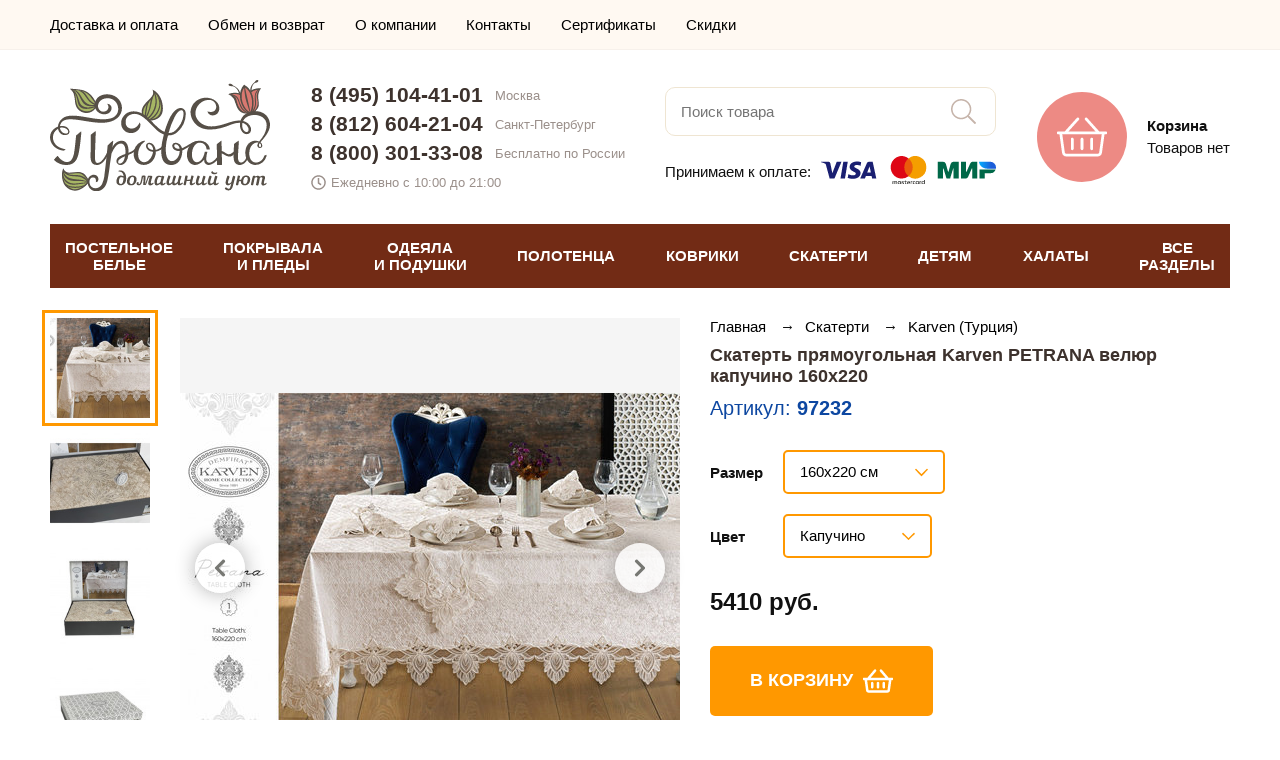

--- FILE ---
content_type: text/html; charset=UTF-8
request_url: https://salon-provans.ru/product/97232
body_size: 18190
content:
<!doctype html><html lang="ru"><head> <meta http-equiv="Content-Type" content="text/html; charset=utf-8"> <meta name="viewport" id="vp" content="width=device-width, initial-scale=1.0, user-scalable=no"><title>Скатерть прямоугольная Karven PETRANA велюр капучино 160х220, цена и фото - купить в интернет магазине Прованс</title><meta name="description" content="Скатерть прямоугольная Karven PETRANA велюр капучино 160х220 - купить по цене 5410 в Москве и Санкт-Петербурге, доставка по России."><link rel="canonical" href="https://salon-provans.ru/product/97232" /><meta name="facebook-domain-verification" content="reoy6w86cbcsqodxqkcxg3rv8iwsvc" /><!-- FIXME иконки переделать! --> <link rel="apple-touch-icon" sizes="180x180" href="https://salon-provans.ru/asset/theme/front/img/favicons/apple-touch-icon.png"> <link rel="icon" type="image/png" sizes="32x32" href="https://salon-provans.ru/asset/theme/front/img/favicons/favicon-32x32.png"> <link rel="icon" type="image/png" sizes="16x16" href="https://salon-provans.ru/asset/theme/front/img/favicons/favicon-16x16.png"> <link rel="manifest" href="https://salon-provans.ru/asset/theme/front/img/favicons/site.webmanifest"> <link rel="mask-icon" href="https://salon-provans.ru/asset/theme/front/img/favicons/safari-pinned-tab.svg" color="#ed8a84"> <link rel="shortcut icon" href="https://salon-provans.ru/asset/theme/front/img/favicons/favicon.ico"> <meta name="msapplication-TileColor" content="#ed8a84"> <meta name="msapplication-config" content="https://salon-provans.ru/asset/theme/front/img/favicons/browserconfig.xml"> <meta name="theme-color" content="#ed8a84">   <link rel="stylesheet" type="text/css" href="https://salon-provans.ru/asset/compiled/front_1062.css">   			<script>

				window.onerror = function( _message, _url, _line )
				{
					if ( window.XMLHttpRequest )
					{
						var xhr = new XMLHttpRequest();

						var body =
							'message=' + encodeURIComponent(_message)
							+ '&url=' + encodeURIComponent(_url)
							+ '&line=' + encodeURIComponent(_line)
							+ '&location=' + encodeURIComponent(window.location.href)
							+ '&agent=' + encodeURIComponent(window.navigator.userAgent);

						xhr.open('POST', 'https\u003A\/\/salon\u002Dprovans.ru\/jsError', true);

						xhr.setRequestHeader('Content-Type', 'application/x-www-form-urlencoded');
						xhr.setRequestHeader('Content-Length', body.length);
						xhr.setRequestHeader('Connection', 'close');

						xhr.send(body);
					}

					return false;
				}

			</script>
		</head><body>

<!-- Global site tag (gtag.js) - Google Analytics -->
<script async src="https://www.googletagmanager.com/gtag/js?id=UA-58017313-1"></script>
<script>
  window.dataLayer = window.dataLayer || [];
  function gtag(){dataLayer.push(arguments);}
  gtag('js', new Date());

  gtag('config', 'UA-58017313-1', {'custom_map': {'dimension1': 'clientId'}});
</script>

<!-- Yandex.Metrika counter -->
<script type="text/javascript" >
   (function(m,e,t,r,i,k,a){m[i]=m[i]||function(){(m[i].a=m[i].a||[]).push(arguments)};
   m[i].l=1*new Date();k=e.createElement(t),a=e.getElementsByTagName(t)[0],k.async=1,k.src=r,a.parentNode.insertBefore(k,a)})
   (window, document, "script", "https://mc.yandex.ru/metrika/tag.js", "ym");

   ym(9690895, "init", {
        clickmap:true,
        trackLinks:true,
        accurateTrackBounce:true,
        webvisor: true,
        ecommerce:"dataLayer"
   });
</script>
<noscript><div><img src="https://mc.yandex.ru/watch/9690895" style="position:absolute; left:-9999px;" alt="" /></div></noscript>
<!-- /Yandex.Metrika counter -->
 <div class="t_pageLoader"></div> <div class="t_loading"> <div> <span></span> <span></span> <span></span> <span></span> </div> </div> <div class="t_pageWrap"><header class="t_header"><div class="t_header_menuShadow stateHidden"></div> <div class="t_header_top"> <div class="t_pageWidth"> <div class="t_header_top__row"> <ul class="top-menu"> <li class="top-menu__item"> <a href="https://salon-provans.ru/page/delivery" class="top-menu__link"> Доставка и оплата </a> </li> <li class="top-menu__item"> <a href="https://salon-provans.ru/page/return" class="top-menu__link"> Обмен и возврат </a> </li> <li class="top-menu__item"> <a href="https://salon-provans.ru/page/about" class="top-menu__link"> О компании </a> </li> <li class="top-menu__item"> <a href="https://salon-provans.ru/page/contacts" class="top-menu__link"> Контакты </a> </li> <li class="top-menu__item"> <a href="https://salon-provans.ru/page/certificates" class="top-menu__link"> Сертификаты </a> </li> <li class="top-menu__item"> <a href="https://salon-provans.ru/page/discount" class="top-menu__link"> Скидки </a> </li> </ul> <div class="t_header_top__personal">        </div> </div> </div></div> <div class="t_header_center"> <div class="t_pageWidth"> <div class="t_header_center_row"> <div class="burgerColumn"> <div class="burger"> <div class="container"> <svg width="40" height="40"> <use xlink:href="#bars-light"></use> </svg> <div class="">МЕНЮ</div> </div> </div> </div> <div class="logoColumn"> <a class="logo" href="https://salon-provans.ru/"> <img src="https://salon-provans.ru/asset/theme/front/img/logo.svg" width="220" alt="Интернет-магазин «Прованс»"> </a> </div> <div class="contactsColumn"> <div class="adaptiveContacts"> <div class="container"> <svg width="40" height="40"> <use xlink:href="#phone-alt-light"></use> </svg> <div class="">КОНТАКТЫ</div> </div> </div> <div class="contacts"> <div class="phone"> <a href="tel:84951044101">8 (495) 104-41-01</a> <div>Москва</div> </div> <div class="phone"> <a href="tel:88126042104">8 (812) 604-21-04</a> <div>Санкт-Петербург</div> </div> <div class="phone"> <a href="tel:88003013308">8 (800) 301-33-08</a> <div>Бесплатно по России</div> </div> <div class="time"> <svg width="15" height="15"> <use xlink:href="#clock-regular"></use> </svg> <div>Ежедневно с 10:00 до 21:00</div> </div> </div> </div> <div class="searchColumn"> <div class="adaptiveSearch"> <div class="container"> <svg width="40" height="40"> <use xlink:href="#search-light"></use> </svg> <div class="">ПОИСК</div> </div> </div> <div class="search"> <input type="text" placeholder="Поиск товара" autocomplete="off"> <div class="submit"> <svg width="25" height="25"> <use xlink:href="#search-light"></use> </svg> </div> </div> <div class="paymentInfo"> <div class="text">Принимаем к оплате:</div> <div> <img src="https://salon-provans.ru/asset/theme/front/img/payment-logo.svg" width="175"> </div> </div> </div> <div class="cartColumn"> <div class="cart" data-url="https://salon-provans.ru/cart"> <div class="icon"> <svg width="50" height="50"> <use xlink:href="#shopping-basket-light"></use> </svg> </div> <div class="right"> <div class=" title"> Корзина </div>  <div class=" text"> Товаров нет </div> </div> </div> </div> </div> </div> <div class="adaptiveSearchDrop"> <div class="container"> <input type="text" placeholder="Поиск товара" autocomplete="off"> <div class="submit"> <svg width="24px" height="25px"> <use xlink:href="#search"></use> </svg> </div> </div> <div class="shadow"></div> </div> <div class="adaptiveContactsDrop"> <div class="container"> <div class="phone"> <a href="tel:84951044101">8 (495) 104-41-01</a> <div>Москва</div> </div> <div class="phone"> <a href="tel:88126042104">8 (812) 604-21-04</a> <div>Санкт-Петербург</div> </div> <div class="phone"> <a href="tel:88003013308">8 (800) 301-33-08</a> <div>Бесплатно по России</div> </div> <div class="time"> <svg width="15" height="15"> <use xlink:href="#clock-regular"></use> </svg> <div>Ежедневно с 10:00 до 21:00</div> </div> <div class="callback"> <svg width="15" height="15"> <use xlink:href="#phone-alt-solid"></use> </svg> <div>Заказать звонок</div> </div> </div> <div class="shadow"></div> </div></div> <div class="t_header_catalog"> <div class="t_pageWidth"> <div class="menu">  <div class="item" data-index="0"> ПОСТЕЛЬНОЕ<br>БЕЛЬЕ </div>  <div class="item" data-index="1"> ПОКРЫВАЛА<br>И ПЛЕДЫ </div>  <div class="item" data-index="2"> ОДЕЯЛА<br>И ПОДУШКИ </div>  <div class="item" data-index="3"> ПОЛОТЕНЦА </div>  <div class="item" data-index="4"> КОВРИКИ </div>  <div class="item" data-index="5"> СКАТЕРТИ </div>  <div class="item" data-index="6"> ДЕТЯМ </div>  <div class="item" data-index="7"> ХАЛАТЫ </div>  <div class="item" data-index="8"> ВСЕ<br>РАЗДЕЛЫ </div>  </div>  <div class="dropMenu stateHidden" data-index="0">   <div class="column">   <a class=" item important" href="https://salon-provans.ru/postelnoe-belye" title="Комплекты постельного белья"> КОМПЛЕКТЫ ПОСТЕЛЬНОГО БЕЛЬЯ </a>    <a class=" item important" href="https://salon-provans.ru/pododeyalniki" title="Пододеяльники"> ПОДОДЕЯЛЬНИКИ </a>    <a class=" item important" href="https://salon-provans.ru/navolochki" title="Наволочки"> НАВОЛОЧКИ </a>    <a class=" item important" href="https://salon-provans.ru/prostini" title="Простыни"> ПРОСТЫНИ </a>    <a class=" item important" href="https://salon-provans.ru/namatrasniki" title="Наматрасники"> НАМАТРАСНИКИ </a>   </div>    <div class="column">   <a class=" item important" href="https://salon-provans.ru/detskoe-postelnoe-belyo" title="Детское постельное белье"> ДЕТСКОЕ ПОСТЕЛЬНОЕ БЕЛЬЕ </a>    <a class=" item important" href="https://salon-provans.ru/prostyni-pokryvala/mahrovye" title="Махровые простыни"> МАХРОВЫЕ ПРОСТЫНИ-ПОКРЫВАЛА </a>    <a class=" item important" href="https://salon-provans.ru/prostyni-pokryvala/vafelnye" title="Вафельные простыни"> ВАФЕЛЬНЫЕ ПРОСТЫНИ-ПОКРЫВАЛА </a>   </div>    <div class="column">   <div class=" item title"> Комплекты постельного белья </div>    <a class=" item common" href="https://salon-provans.ru/postelnoe-belye/satin" title="Постельное белье из сатина"> Сатиновые </a>    <a class=" item common" href="https://salon-provans.ru/postelnoe-belye/turciya" title="Турецкое постельное белье"> Турецкие </a>    <a class=" item common" href="https://salon-provans.ru/postelnoe-belye/evro" title="Постельное белье евро"> Евро размер </a>    <a class=" item common" href="https://salon-provans.ru/detskoe-postelnoe-belyo" title="Детское постельное белье"> Детские </a>    <a class=" item common" href="https://salon-provans.ru/postelnoe-belye/tac" title="Постельное белье TAC (Турция)"> TAC (Турция) </a>    <a class=" item common" href="https://salon-provans.ru/postelnoe-belye/tivolyo-home" title="Постельное белье Tivolyo Home (Турция)"> Tivolyo Home (Турция) </a>    <a class=" item common" href="https://salon-provans.ru/postelnoe-belye/hobby" title="Постельное белье Hobby Home Collection (Турция)"> Hobby Home Collection (Турция) </a>    <a class=" item common" href="https://salon-provans.ru/postelnoe-belye/cotton-box" title="Постельное белье Cotton Box (Турция)"> Cotton Box (Турция) </a>    <a class=" item common" href="https://salon-provans.ru/postelnoe-belye/clasy" title="Постельное белье Clasy (Турция)"> Clasy (Турция) </a>    <div class=" item title"> Отдельные предметы </div>    <a class=" item common" href="https://salon-provans.ru/pododeyalniki" title="Пододеяльники"> Пододеяльники </a>    <a class=" item common" href="https://salon-provans.ru/navolochki" title="Наволочки"> Наволочки </a>    <a class=" item common" href="https://salon-provans.ru/prostini" title="Простыни"> Простыни </a>    <a class=" item common" href="https://salon-provans.ru/namatrasniki" title="Наматрасники"> Наматрасники </a>    <a class=" item common" href="https://salon-provans.ru/prostyni-pokryvala/mahrovye" title="Махровые простыни"> Махровые простыни-покрывала </a>    <a class=" item common" href="https://salon-provans.ru/prostyni-pokryvala/vafelnye" title="Вафельные простыни"> Вафельные простыни-покрывала </a>   </div>     <div class="close"> <svg width="40" height="40"> <use xlink:href="#times-light"></use> </svg> </div> </div>  <div class="dropMenu stateHidden" data-index="1">   <div class="column">   <a class=" item important" href="https://salon-provans.ru/pokryvala" title="Покрывала"> ПОКРЫВАЛА </a>    <a class=" item important" href="https://salon-provans.ru/pledy" title="Пледы"> ПЛЕДЫ </a>    <a class=" item important" href="https://salon-provans.ru/chehly-divany-kresla" title="Чехлы на диваны и кресла"> ЧЕХЛЫ ДЛЯ МЕБЕЛИ </a>    <a class=" item important" href="https://salon-provans.ru/postelnoe-belye/s-pokryvalom" title="Постельное белье с покрывалом"> КОМПЛЕКТЫ ПОСТЕЛЬНОГО БЕЛЬЯ С ПОКРЫВАЛОМ </a>    <a class=" item important" href="https://salon-provans.ru/prostyni-pokryvala/mahrovye" title="Махровые простыни"> МАХРОВЫЕ ПРОСТЫНИ-ПОКРЫВАЛА </a>    <a class=" item important" href="https://salon-provans.ru/prostyni-pokryvala/vafelnye" title="Вафельные простыни"> ВАФЕЛЬНЫЕ ПРОСТЫНИ-ПОКРЫВАЛА </a>    <a class=" item important" href="https://salon-provans.ru/dekorativnye-podushki-navolochki/dekorativnie-navolochki" title="Декоративные наволочки"> ДЕКОРАТИВНЫЕ НАВОЛОЧКИ </a>    <a class=" item important" href="https://salon-provans.ru/dekorativnye-podushki-navolochki/dekorativnie-podushki" title="Декоративные подушки"> ДЕКОРАТИВНЫЕ ПОДУШКИ </a>   </div>    <div class="column">   <a class=" item important" href="https://salon-provans.ru/detskie-pokryvala" title="Детские покрывала на кровать"> ДЕТСКИЕ ПОКРЫВАЛА </a>    <a class=" item important" href="https://salon-provans.ru/detskie-pledy" title="Детские пледы"> ДЕТСКИЕ ПЛЕДЫ </a>   </div>    <div class="column">   <div class=" item title"> Покрывала </div>    <a class=" item common" href="https://salon-provans.ru/pokryvala/jakkard" title="Жаккардовые покрывала"> Жаккардовые </a>    <a class=" item common" href="https://salon-provans.ru/pokryvala/turcia" title="Турецкие покрывала"> Турецкие </a>    <a class=" item common" href="https://salon-provans.ru/pokryvala/hlopok" title="Покрывала из 100% хлопка"> Хлопковые </a>    <a class=" item common" href="https://salon-provans.ru/prostyni-pokryvala/mahrovye" title="Махровые простыни"> Махровые простыни-покрывала </a>    <a class=" item common" href="https://salon-provans.ru/prostyni-pokryvala/vafelnye" title="Вафельные простыни"> Вафельные простыни-покрывала </a>    <a class=" item common" href="https://salon-provans.ru/pokryvala/sofi-de-marko" title="Покрывала Sofi De Marko (Россия)"> Sofi De Marko (Россия) </a>    <div class=" item title"> Пледы </div>    <a class=" item common" href="https://salon-provans.ru/pledy/microfibra" title="Пледы из микрофибры"> Из микрофибры </a>    <a class=" item common" href="https://salon-provans.ru/pledy/hlopok" title="Пледы из хлопка"> Хлопковые </a>    <a class=" item common" href="https://salon-provans.ru/pledy/vyazanie" title="Вязаные пледы"> Вязаные </a>   </div>     <div class="close"> <svg width="40" height="40"> <use xlink:href="#times-light"></use> </svg> </div> </div>  <div class="dropMenu stateHidden" data-index="2">   <div class="column">   <a class=" item important" href="https://salon-provans.ru/odeyala" title="Одеяла"> ОДЕЯЛА </a>    <a class=" item important" href="https://salon-provans.ru/podushki" title="Подушки"> ПОДУШКИ </a>    <a class=" item important" href="https://salon-provans.ru/namatrasniki" title="Наматрасники"> НАМАТРАСНИКИ </a>   </div>    <div class="column">   <div class=" item title"> Одеяла </div>    <a class=" item common" href="https://salon-provans.ru/odeyala/napolnitel-bambuk" title="Одеяла из бамбука"> Бамбуковые </a>    <a class=" item common" href="https://salon-provans.ru/odeyala/napolnitel-sherst" title="Одеяла с наполнителем из шерсти"> Шерстяные </a>    <a class=" item common" href="https://salon-provans.ru/odeyala/puh-pero" title="Одеяла из пух-пера"> Пух-перо </a>    <a class=" item common" href="https://salon-provans.ru/odeyala/mikrovolokno" title="Одеяла из микроволокна"> Микроволокно </a>    <div class=" item title"> Подушки </div>    <a class=" item common" href="https://salon-provans.ru/podushki/bambuk" title="Подушки из бамбука"> Бамбуковые </a>    <a class=" item common" href="https://salon-provans.ru/podushki/sherst" title="Подушки из шерсти"> Шерстяные </a>    <a class=" item common" href="https://salon-provans.ru/podushki/puh-pero" title="Подушки из пух-пера"> Пух-перо </a>    <a class=" item common" href="https://salon-provans.ru/podushki/napolnitel-mikrovolokno" title="Подушки из микроволокна"> Микроволокно </a>   </div>       <div class="close"> <svg width="40" height="40"> <use xlink:href="#times-light"></use> </svg> </div> </div>  <div class="dropMenu stateHidden" data-index="3">   <div class="column">   <a class=" item important" href="https://salon-provans.ru/polotenca" title="Полотенца"> ВСЕ ПОЛОТЕНЦА </a>    <a class=" item important" href="https://salon-provans.ru/polotenca/bannie-dlya-vannoy" title="Полотенца для ванной"> ДЛЯ ВАННОЙ </a>    <a class=" item important" href="https://salon-provans.ru/polotenca/kuhonnie" title="Кухонные полотенца"> КУХОННЫЕ </a>    <a class=" item important" href="https://salon-provans.ru/polotenca/peshtemal" title="Полотенца пештемаль"> ПЕШТЕМАЛЬ (ПЛЯЖ, БАССЕЙН, САУНА) </a>    <a class=" item important" href="https://salon-provans.ru/nabori-dlya-sauni" title="Наборы для сауны"> НАБОРЫ ДЛЯ САУНЫ </a>    <a class=" item important" href="https://salon-provans.ru/detskie-polotenca" title="Детские полотенца"> ДЕТСКИЕ </a>   </div>    <div class="column">   <a class=" item common" href="https://salon-provans.ru/polotenca/mahrovie" title="Махровые полотенца"> Махровые </a>    <a class=" item common" href="https://salon-provans.ru/polotenca/vafelnie" title="Вафельные полотенца"> Вафельные </a>    <a class=" item common" href="https://salon-provans.ru/polotenca/hlopkovie" title="Хлопковые полотенца"> Хлопковые </a>    <a class=" item common" href="https://salon-provans.ru/polotenca/bambukovie" title="Бамбуковые полотенца"> Бамбуковые </a>    <a class=" item common" href="https://salon-provans.ru/polotenca/mikrokotton" title="Полотенца из микрокоттона"> Микрокоттон </a>    <a class=" item common" href="https://salon-provans.ru/polotenca/turciya" title="Турецкие полотенца"> Турецкие </a>    <a class=" item common" href="https://salon-provans.ru/polotenca/nabory" title="Наборы полотенец"> Наборы </a>   </div>    <div class="column">   <a class=" item common" href="https://salon-provans.ru/polotenca/tivolyo-home" title="Полотенца Tivolyo Home (Турция)"> Tivolyo Home (Турция) </a>    <a class=" item common" href="https://salon-provans.ru/polotenca/soft-cotton" title="Полотенца Soft Cotton (Турция)"> Soft Cotton (Турция) </a>    <a class=" item common" href="https://salon-provans.ru/polotenca/pupilla" title="Полотенца Pupilla (Турция)"> Pupilla (Турция) </a>    <a class=" item common" href="https://salon-provans.ru/polotenca/hobby" title="Полотенца Hobby Home Collection (Турция)"> Hobby Home Collection (Турция) </a>   </div>     <div class="close"> <svg width="40" height="40"> <use xlink:href="#times-light"></use> </svg> </div> </div>  <div class="dropMenu stateHidden" data-index="4">   <div class="column">   <a class=" item important" href="https://salon-provans.ru/kovriki" title="Коврики"> ВСЕ КОВРИКИ </a>    <a class=" item important" href="https://salon-provans.ru/kovriki/dlya-vannoy" title="Коврики для ванной"> ДЛЯ ВАННОЙ </a>    <a class=" item important" href="https://salon-provans.ru/kovriki/prikrovatnie" title="Прикроватные коврики"> ПРИКРОВАТНЫЕ </a>   </div>    <div class="column">   <a class=" item common" href="https://salon-provans.ru/kovriki/mahrovie" title="Махровые коврики"> Махровые </a>    <a class=" item common" href="https://salon-provans.ru/kovriki/hlopok" title="Коврики из хлопка"> Хлопковые </a>   </div>       <div class="close"> <svg width="40" height="40"> <use xlink:href="#times-light"></use> </svg> </div> </div>  <div class="dropMenu stateHidden" data-index="5">   <div class="column">   <a class=" item important" href="https://salon-provans.ru/skaterti" title="Скатерти"> ВСЕ СКАТЕРТИ </a>   </div>    <div class="column">   <a class=" item common" href="https://salon-provans.ru/skaterti/jakkard" title="Скатерти из жаккарда"> Жаккардовые </a>    <a class=" item common" href="https://salon-provans.ru/skaterti/tureckiye" title="Турецкие скатерти"> Турецкие </a>   </div>       <div class="close"> <svg width="40" height="40"> <use xlink:href="#times-light"></use> </svg> </div> </div>  <div class="dropMenu stateHidden" data-index="6">   <div class="column">   <a class=" item important" href="https://salon-provans.ru/detskoe-postelnoe-belyo" title="Детское постельное белье"> ПОСТЕЛЬНОЕ БЕЛЬЕ </a>    <a class=" item important" href="https://salon-provans.ru/detskie-pokryvala" title="Детские покрывала на кровать"> ПОКРЫВАЛА </a>    <a class=" item important" href="https://salon-provans.ru/detskie-pledy" title="Детские пледы"> ПЛЕДЫ </a>    <a class=" item important" href="https://salon-provans.ru/detskie-polotenca" title="Детские полотенца"> ПОЛОТЕНЦА </a>   </div>    <div class="column">   <a class=" item important" href="https://salon-provans.ru/detskie-odeyala" title="Детские одеяла"> ОДЕЯЛА </a>    <a class=" item important" href="https://salon-provans.ru/detskie-halaty" title="Детские халаты"> ХАЛАТЫ </a>    <a class=" item important" href="https://salon-provans.ru/detskie-kovriki" title="Детские коврики"> КОВРИКИ </a>   </div>       <div class="close"> <svg width="40" height="40"> <use xlink:href="#times-light"></use> </svg> </div> </div>  <div class="dropMenu stateHidden" data-index="7">   <div class="column">   <a class=" item important" href="https://salon-provans.ru/halati" title="Халаты"> ХАЛАТЫ </a>    <a class=" item important" href="https://salon-provans.ru/nabori-dlya-sauni" title="Наборы для сауны"> НАБОРЫ ДЛЯ САУНЫ </a>    <a class=" item important" href="https://salon-provans.ru/tapochki" title="Тапочки"> ТАПОЧКИ </a>    <a class=" item important" href="https://salon-provans.ru/detskie-halaty" title="Детские халаты"> ДЕТСКИЕ ХАЛАТЫ </a>   </div>    <div class="column">   <div class=" item title"> Халаты </div>    <a class=" item common" href="https://salon-provans.ru/halati/mujskie" title="Мужские халаты"> Мужские </a>    <a class=" item common" href="https://salon-provans.ru/halati/jenskie" title="Женские халаты"> Женские </a>    <a class=" item common" href="https://salon-provans.ru/halati/mahrovie" title="Махровые халаты"> Махровые </a>    <a class=" item common" href="https://salon-provans.ru/halati/hlopok" title="Хлопковые халаты"> Хлопковые </a>    <a class=" item common" href="https://salon-provans.ru/halati/turciya" title="Турецкие халаты"> Турецкие </a>    <a class=" item common" href="https://salon-provans.ru/halati/soft-cotton" title="Халаты Soft Cotton (Турция)"> Soft Cotton (Турция) </a>    <a class=" item common" href="https://salon-provans.ru/halati/tivolyo-home" title="Халаты Tivolyo Home (Турция)"> Tivolyo Home (Турция) </a>   </div>       <div class="close"> <svg width="40" height="40"> <use xlink:href="#times-light"></use> </svg> </div> </div>  <div class="dropMenu stateHidden" data-index="8">   <div class="column">   <a class=" item important" href="https://salon-provans.ru/postelnoe-belye" title="Комплекты постельного белья"> Постельное белье </a>    <a class=" item important" href="https://salon-provans.ru/pokryvala" title="Покрывала"> Покрывала </a>    <a class=" item important" href="https://salon-provans.ru/pledy" title="Пледы"> Пледы </a>    <a class=" item important" href="https://salon-provans.ru/prostyni-pokryvala/mahrovye" title="Махровые простыни"> Махровые простыни-покрывала </a>    <a class=" item important" href="https://salon-provans.ru/prostyni-pokryvala/vafelnye" title="Вафельные простыни"> Вафельные простыни-покрывала </a>    <a class=" item important" href="https://salon-provans.ru/polotenca" title="Полотенца"> Полотенца </a>    <a class=" item important" href="https://salon-provans.ru/halati" title="Халаты"> Халаты </a>    <a class=" item important" href="https://salon-provans.ru/chehly-divany-kresla" title="Чехлы на диваны и кресла"> Чехлы на мебель </a>    <a class=" item important" href="https://salon-provans.ru/skaterti" title="Скатерти"> Скатерти </a>    <a class=" item important" href="https://salon-provans.ru/nabori-dlya-sauni" title="Наборы для сауны"> Наборы для сауны </a>    <a class=" item important" href="https://salon-provans.ru/pododeyalniki" title="Пододеяльники"> Пододеяльники </a>    <a class=" item important" href="https://salon-provans.ru/navolochki" title="Наволочки"> Наволочки </a>   </div>    <div class="column">   <a class=" item important" href="https://salon-provans.ru/kovriki" title="Коврики"> Коврики </a>    <a class=" item important" href="https://salon-provans.ru/prostini" title="Простыни"> Простыни </a>    <a class=" item important" href="https://salon-provans.ru/dekorativnye-podushki-navolochki/dekorativnie-navolochki" title="Декоративные наволочки"> Декоративные наволочки </a>    <a class=" item important" href="https://salon-provans.ru/odeyala" title="Одеяла"> Одеяла </a>    <a class=" item important" href="https://salon-provans.ru/podushki" title="Подушки"> Подушки </a>    <a class=" item important" href="https://salon-provans.ru/dekorativnye-podushki-navolochki/dekorativnie-podushki" title="Декоративные подушки"> Декоративные подушки </a>    <a class=" item important" href="https://salon-provans.ru/namatrasniki" title="Наматрасники"> Наматрасники </a>    <a class=" item important" href="https://salon-provans.ru/fartuki" title="Фартуки"> Фартуки </a>    <a class=" item important" href="https://salon-provans.ru/podushki-sidushki" title="Подушки-сидушки"> Подушки-сидушки </a>    <a class=" item important" href="https://salon-provans.ru/shtory-dlya-vannoy" title="Шторы для ванной"> Шторы для ванной </a>    <a class=" item important" href="https://salon-provans.ru/tapochki" title="Тапочки"> Тапочки </a>   </div>    <div class="column">   <a class=" item important" href="https://salon-provans.ru/detskoe-postelnoe-belyo" title="Детское постельное белье"> Детское постельное белье </a>    <a class=" item important" href="https://salon-provans.ru/detskie-pokryvala" title="Детские покрывала на кровать"> Детские покрывала </a>    <a class=" item important" href="https://salon-provans.ru/detskie-pledy" title="Детские пледы"> Детские пледы </a>    <a class=" item important" href="https://salon-provans.ru/detskie-polotenca" title="Детские полотенца"> Детские полотенца </a>    <a class=" item important" href="https://salon-provans.ru/detskie-odeyala" title="Детские одеяла"> Детские одеяла </a>    <a class=" item important" href="https://salon-provans.ru/detskie-halaty" title="Детские халаты"> Детские халаты </a>    <a class=" item important" href="https://salon-provans.ru/detskie-kovriki" title="Детские коврики"> Детские коврики </a>   </div>     <div class="close"> <svg width="40" height="40"> <use xlink:href="#times-light"></use> </svg> </div> </div>  </div></div><div class="t_header_catalogHeightCompensation"></div><!--noindex--><div class="t_header_mobileMenu stateHidden">  <div class="pageLvl1"> <div class="header"> <a href="https://salon-provans.ru/" class="logo"> <img src="/asset/theme/front/img/logo.svg" width="161" height="81" alt="Интернет-магазин «Прованс»"> </a> <span class="close"> <svg width="30" height="30"> <use xlink:href="#times-light"></use> </svg> </span> </div> <div class="catalog">  <div class="item" data-index="0"> <div class=" text">ПОСТЕЛЬНОЕ БЕЛЬЕ</div> <div class="icon"> <svg width="9px" height="16px"> <use xlink:href="#arrow-right"></use> </svg> </div> </div>  <div class="item" data-index="1"> <div class=" text">ПОКРЫВАЛА И ПЛЕДЫ</div> <div class="icon"> <svg width="9px" height="16px"> <use xlink:href="#arrow-right"></use> </svg> </div> </div>  <div class="item" data-index="2"> <div class=" text">ОДЕЯЛА И ПОДУШКИ</div> <div class="icon"> <svg width="9px" height="16px"> <use xlink:href="#arrow-right"></use> </svg> </div> </div>  <div class="item" data-index="3"> <div class=" text">ПОЛОТЕНЦА</div> <div class="icon"> <svg width="9px" height="16px"> <use xlink:href="#arrow-right"></use> </svg> </div> </div>  <div class="item" data-index="4"> <div class=" text">КОВРИКИ</div> <div class="icon"> <svg width="9px" height="16px"> <use xlink:href="#arrow-right"></use> </svg> </div> </div>  <div class="item" data-index="5"> <div class=" text">СКАТЕРТИ</div> <div class="icon"> <svg width="9px" height="16px"> <use xlink:href="#arrow-right"></use> </svg> </div> </div>  <div class="item" data-index="6"> <div class=" text">ДЕТЯМ</div> <div class="icon"> <svg width="9px" height="16px"> <use xlink:href="#arrow-right"></use> </svg> </div> </div>  <div class="item" data-index="7"> <div class=" text">ХАЛАТЫ</div> <div class="icon"> <svg width="9px" height="16px"> <use xlink:href="#arrow-right"></use> </svg> </div> </div>  <div class="item" data-index="8"> <div class=" text">ВСЕ РАЗДЕЛЫ</div> <div class="icon"> <svg width="9px" height="16px"> <use xlink:href="#arrow-right"></use> </svg> </div> </div>  </div> <div class="menu"> <a class="item" href="https://salon-provans.ru/page/delivery"> Доставка и оплата </a> <a class="item" href="https://salon-provans.ru/page/return"> Обмен и возврат </a> <a class="item" href="https://salon-provans.ru/page/about"> О компании </a> <a class="item" href="https://salon-provans.ru/page/contacts"> Контакты </a> <a class="item" href="https://salon-provans.ru/page/certificates"> Сертификаты </a> <a class="item" href="https://salon-provans.ru/page/discount"> Скидки </a> </div> <div class="contacts"> <div class="phone"> <a href="tel:84951044101">8 (495) 104-41-01</a> <div>Москва</div> </div> <div class="phone"> <a href="tel:88126042104">8 (812) 604-21-04</a> <div>Санкт-Петербург</div> </div> <div class="phone"> <a href="tel:88003013308">8 (800) 301-33-08</a> <div>Бесплатно по России</div> </div> <div class="time"> <svg width="15" height="15"> <use xlink:href="#clock-regular"></use> </svg> <div>Ежедневно 10:00 &ndash; 21:00</div> </div> </div> </div>   <div class="pageLvl2 stateHidden" data-index="0"> <div class="header2lvl"> <div class="back"> <svg width="40" height="40"> <use xlink:href="#long-arrow-left-light"></use> </svg> </div> <div class=" title"> ПОСТЕЛЬНОЕ БЕЛЬЕ </div> <div class="close"> <svg width="30" height="30"> <use xlink:href="#times-light"></use> </svg> </div> </div> <div class="catalog2lvl">     <a class=" item important" href="https://salon-provans.ru/postelnoe-belye" title="Комплекты постельного белья"> КОМПЛЕКТЫ ПОСТЕЛЬНОГО БЕЛЬЯ </a>    <a class=" item important" href="https://salon-provans.ru/pododeyalniki" title="Пододеяльники"> ПОДОДЕЯЛЬНИКИ </a>    <a class=" item important" href="https://salon-provans.ru/navolochki" title="Наволочки"> НАВОЛОЧКИ </a>    <a class=" item important" href="https://salon-provans.ru/prostini" title="Простыни"> ПРОСТЫНИ </a>    <a class=" item important" href="https://salon-provans.ru/namatrasniki" title="Наматрасники"> НАМАТРАСНИКИ </a>        <a class=" item important" href="https://salon-provans.ru/detskoe-postelnoe-belyo" title="Детское постельное белье"> ДЕТСКОЕ ПОСТЕЛЬНОЕ БЕЛЬЕ </a>    <a class=" item important" href="https://salon-provans.ru/prostyni-pokryvala/mahrovye" title="Махровые простыни"> МАХРОВЫЕ ПРОСТЫНИ-ПОКРЫВАЛА </a>    <a class=" item important" href="https://salon-provans.ru/prostyni-pokryvala/vafelnye" title="Вафельные простыни"> ВАФЕЛЬНЫЕ ПРОСТЫНИ-ПОКРЫВАЛА </a>        <div class=" item title"> Комплекты постельного белья </div>    <a class=" item common" href="https://salon-provans.ru/postelnoe-belye/satin" title="Постельное белье из сатина"> Сатиновые </a>    <a class=" item common" href="https://salon-provans.ru/postelnoe-belye/turciya" title="Турецкое постельное белье"> Турецкие </a>    <a class=" item common" href="https://salon-provans.ru/postelnoe-belye/evro" title="Постельное белье евро"> Евро размер </a>    <a class=" item common" href="https://salon-provans.ru/detskoe-postelnoe-belyo" title="Детское постельное белье"> Детские </a>    <a class=" item common" href="https://salon-provans.ru/postelnoe-belye/tac" title="Постельное белье TAC (Турция)"> TAC (Турция) </a>    <a class=" item common" href="https://salon-provans.ru/postelnoe-belye/tivolyo-home" title="Постельное белье Tivolyo Home (Турция)"> Tivolyo Home (Турция) </a>    <a class=" item common" href="https://salon-provans.ru/postelnoe-belye/hobby" title="Постельное белье Hobby Home Collection (Турция)"> Hobby Home Collection (Турция) </a>    <a class=" item common" href="https://salon-provans.ru/postelnoe-belye/cotton-box" title="Постельное белье Cotton Box (Турция)"> Cotton Box (Турция) </a>    <a class=" item common" href="https://salon-provans.ru/postelnoe-belye/clasy" title="Постельное белье Clasy (Турция)"> Clasy (Турция) </a>    <div class=" item title"> Отдельные предметы </div>    <a class=" item common" href="https://salon-provans.ru/pododeyalniki" title="Пододеяльники"> Пододеяльники </a>    <a class=" item common" href="https://salon-provans.ru/navolochki" title="Наволочки"> Наволочки </a>    <a class=" item common" href="https://salon-provans.ru/prostini" title="Простыни"> Простыни </a>    <a class=" item common" href="https://salon-provans.ru/namatrasniki" title="Наматрасники"> Наматрасники </a>    <a class=" item common" href="https://salon-provans.ru/prostyni-pokryvala/mahrovye" title="Махровые простыни"> Махровые простыни-покрывала </a>    <a class=" item common" href="https://salon-provans.ru/prostyni-pokryvala/vafelnye" title="Вафельные простыни"> Вафельные простыни-покрывала </a>       </div> </div>  <div class="pageLvl2 stateHidden" data-index="1"> <div class="header2lvl"> <div class="back"> <svg width="40" height="40"> <use xlink:href="#long-arrow-left-light"></use> </svg> </div> <div class=" title"> ПОКРЫВАЛА И ПЛЕДЫ </div> <div class="close"> <svg width="30" height="30"> <use xlink:href="#times-light"></use> </svg> </div> </div> <div class="catalog2lvl">     <a class=" item important" href="https://salon-provans.ru/pokryvala" title="Покрывала"> ПОКРЫВАЛА </a>    <a class=" item important" href="https://salon-provans.ru/pledy" title="Пледы"> ПЛЕДЫ </a>    <a class=" item important" href="https://salon-provans.ru/chehly-divany-kresla" title="Чехлы на диваны и кресла"> ЧЕХЛЫ ДЛЯ МЕБЕЛИ </a>    <a class=" item important" href="https://salon-provans.ru/postelnoe-belye/s-pokryvalom" title="Постельное белье с покрывалом"> КОМПЛЕКТЫ ПОСТЕЛЬНОГО БЕЛЬЯ С ПОКРЫВАЛОМ </a>    <a class=" item important" href="https://salon-provans.ru/prostyni-pokryvala/mahrovye" title="Махровые простыни"> МАХРОВЫЕ ПРОСТЫНИ-ПОКРЫВАЛА </a>    <a class=" item important" href="https://salon-provans.ru/prostyni-pokryvala/vafelnye" title="Вафельные простыни"> ВАФЕЛЬНЫЕ ПРОСТЫНИ-ПОКРЫВАЛА </a>    <a class=" item important" href="https://salon-provans.ru/dekorativnye-podushki-navolochki/dekorativnie-navolochki" title="Декоративные наволочки"> ДЕКОРАТИВНЫЕ НАВОЛОЧКИ </a>    <a class=" item important" href="https://salon-provans.ru/dekorativnye-podushki-navolochki/dekorativnie-podushki" title="Декоративные подушки"> ДЕКОРАТИВНЫЕ ПОДУШКИ </a>        <a class=" item important" href="https://salon-provans.ru/detskie-pokryvala" title="Детские покрывала на кровать"> ДЕТСКИЕ ПОКРЫВАЛА </a>    <a class=" item important" href="https://salon-provans.ru/detskie-pledy" title="Детские пледы"> ДЕТСКИЕ ПЛЕДЫ </a>        <div class=" item title"> Покрывала </div>    <a class=" item common" href="https://salon-provans.ru/pokryvala/jakkard" title="Жаккардовые покрывала"> Жаккардовые </a>    <a class=" item common" href="https://salon-provans.ru/pokryvala/turcia" title="Турецкие покрывала"> Турецкие </a>    <a class=" item common" href="https://salon-provans.ru/pokryvala/hlopok" title="Покрывала из 100% хлопка"> Хлопковые </a>    <a class=" item common" href="https://salon-provans.ru/prostyni-pokryvala/mahrovye" title="Махровые простыни"> Махровые простыни-покрывала </a>    <a class=" item common" href="https://salon-provans.ru/prostyni-pokryvala/vafelnye" title="Вафельные простыни"> Вафельные простыни-покрывала </a>    <a class=" item common" href="https://salon-provans.ru/pokryvala/sofi-de-marko" title="Покрывала Sofi De Marko (Россия)"> Sofi De Marko (Россия) </a>    <div class=" item title"> Пледы </div>    <a class=" item common" href="https://salon-provans.ru/pledy/microfibra" title="Пледы из микрофибры"> Из микрофибры </a>    <a class=" item common" href="https://salon-provans.ru/pledy/hlopok" title="Пледы из хлопка"> Хлопковые </a>    <a class=" item common" href="https://salon-provans.ru/pledy/vyazanie" title="Вязаные пледы"> Вязаные </a>       </div> </div>  <div class="pageLvl2 stateHidden" data-index="2"> <div class="header2lvl"> <div class="back"> <svg width="40" height="40"> <use xlink:href="#long-arrow-left-light"></use> </svg> </div> <div class=" title"> ОДЕЯЛА И ПОДУШКИ </div> <div class="close"> <svg width="30" height="30"> <use xlink:href="#times-light"></use> </svg> </div> </div> <div class="catalog2lvl">     <a class=" item important" href="https://salon-provans.ru/odeyala" title="Одеяла"> ОДЕЯЛА </a>    <a class=" item important" href="https://salon-provans.ru/podushki" title="Подушки"> ПОДУШКИ </a>    <a class=" item important" href="https://salon-provans.ru/namatrasniki" title="Наматрасники"> НАМАТРАСНИКИ </a>        <div class=" item title"> Одеяла </div>    <a class=" item common" href="https://salon-provans.ru/odeyala/napolnitel-bambuk" title="Одеяла из бамбука"> Бамбуковые </a>    <a class=" item common" href="https://salon-provans.ru/odeyala/napolnitel-sherst" title="Одеяла с наполнителем из шерсти"> Шерстяные </a>    <a class=" item common" href="https://salon-provans.ru/odeyala/puh-pero" title="Одеяла из пух-пера"> Пух-перо </a>    <a class=" item common" href="https://salon-provans.ru/odeyala/mikrovolokno" title="Одеяла из микроволокна"> Микроволокно </a>    <div class=" item title"> Подушки </div>    <a class=" item common" href="https://salon-provans.ru/podushki/bambuk" title="Подушки из бамбука"> Бамбуковые </a>    <a class=" item common" href="https://salon-provans.ru/podushki/sherst" title="Подушки из шерсти"> Шерстяные </a>    <a class=" item common" href="https://salon-provans.ru/podushki/puh-pero" title="Подушки из пух-пера"> Пух-перо </a>    <a class=" item common" href="https://salon-provans.ru/podushki/napolnitel-mikrovolokno" title="Подушки из микроволокна"> Микроволокно </a>         </div> </div>  <div class="pageLvl2 stateHidden" data-index="3"> <div class="header2lvl"> <div class="back"> <svg width="40" height="40"> <use xlink:href="#long-arrow-left-light"></use> </svg> </div> <div class=" title"> ПОЛОТЕНЦА </div> <div class="close"> <svg width="30" height="30"> <use xlink:href="#times-light"></use> </svg> </div> </div> <div class="catalog2lvl">     <a class=" item important" href="https://salon-provans.ru/polotenca" title="Полотенца"> ВСЕ ПОЛОТЕНЦА </a>    <a class=" item important" href="https://salon-provans.ru/polotenca/bannie-dlya-vannoy" title="Полотенца для ванной"> ДЛЯ ВАННОЙ </a>    <a class=" item important" href="https://salon-provans.ru/polotenca/kuhonnie" title="Кухонные полотенца"> КУХОННЫЕ </a>    <a class=" item important" href="https://salon-provans.ru/polotenca/peshtemal" title="Полотенца пештемаль"> ПЕШТЕМАЛЬ (ПЛЯЖ, БАССЕЙН, САУНА) </a>    <a class=" item important" href="https://salon-provans.ru/nabori-dlya-sauni" title="Наборы для сауны"> НАБОРЫ ДЛЯ САУНЫ </a>    <a class=" item important" href="https://salon-provans.ru/detskie-polotenca" title="Детские полотенца"> ДЕТСКИЕ </a>        <a class=" item common" href="https://salon-provans.ru/polotenca/mahrovie" title="Махровые полотенца"> Махровые </a>    <a class=" item common" href="https://salon-provans.ru/polotenca/vafelnie" title="Вафельные полотенца"> Вафельные </a>    <a class=" item common" href="https://salon-provans.ru/polotenca/hlopkovie" title="Хлопковые полотенца"> Хлопковые </a>    <a class=" item common" href="https://salon-provans.ru/polotenca/bambukovie" title="Бамбуковые полотенца"> Бамбуковые </a>    <a class=" item common" href="https://salon-provans.ru/polotenca/mikrokotton" title="Полотенца из микрокоттона"> Микрокоттон </a>    <a class=" item common" href="https://salon-provans.ru/polotenca/turciya" title="Турецкие полотенца"> Турецкие </a>    <a class=" item common" href="https://salon-provans.ru/polotenca/nabory" title="Наборы полотенец"> Наборы </a>        <a class=" item common" href="https://salon-provans.ru/polotenca/tivolyo-home" title="Полотенца Tivolyo Home (Турция)"> Tivolyo Home (Турция) </a>    <a class=" item common" href="https://salon-provans.ru/polotenca/soft-cotton" title="Полотенца Soft Cotton (Турция)"> Soft Cotton (Турция) </a>    <a class=" item common" href="https://salon-provans.ru/polotenca/pupilla" title="Полотенца Pupilla (Турция)"> Pupilla (Турция) </a>    <a class=" item common" href="https://salon-provans.ru/polotenca/hobby" title="Полотенца Hobby Home Collection (Турция)"> Hobby Home Collection (Турция) </a>       </div> </div>  <div class="pageLvl2 stateHidden" data-index="4"> <div class="header2lvl"> <div class="back"> <svg width="40" height="40"> <use xlink:href="#long-arrow-left-light"></use> </svg> </div> <div class=" title"> КОВРИКИ </div> <div class="close"> <svg width="30" height="30"> <use xlink:href="#times-light"></use> </svg> </div> </div> <div class="catalog2lvl">     <a class=" item important" href="https://salon-provans.ru/kovriki" title="Коврики"> ВСЕ КОВРИКИ </a>    <a class=" item important" href="https://salon-provans.ru/kovriki/dlya-vannoy" title="Коврики для ванной"> ДЛЯ ВАННОЙ </a>    <a class=" item important" href="https://salon-provans.ru/kovriki/prikrovatnie" title="Прикроватные коврики"> ПРИКРОВАТНЫЕ </a>        <a class=" item common" href="https://salon-provans.ru/kovriki/mahrovie" title="Махровые коврики"> Махровые </a>    <a class=" item common" href="https://salon-provans.ru/kovriki/hlopok" title="Коврики из хлопка"> Хлопковые </a>         </div> </div>  <div class="pageLvl2 stateHidden" data-index="5"> <div class="header2lvl"> <div class="back"> <svg width="40" height="40"> <use xlink:href="#long-arrow-left-light"></use> </svg> </div> <div class=" title"> СКАТЕРТИ </div> <div class="close"> <svg width="30" height="30"> <use xlink:href="#times-light"></use> </svg> </div> </div> <div class="catalog2lvl">     <a class=" item important" href="https://salon-provans.ru/skaterti" title="Скатерти"> ВСЕ СКАТЕРТИ </a>        <a class=" item common" href="https://salon-provans.ru/skaterti/jakkard" title="Скатерти из жаккарда"> Жаккардовые </a>    <a class=" item common" href="https://salon-provans.ru/skaterti/tureckiye" title="Турецкие скатерти"> Турецкие </a>         </div> </div>  <div class="pageLvl2 stateHidden" data-index="6"> <div class="header2lvl"> <div class="back"> <svg width="40" height="40"> <use xlink:href="#long-arrow-left-light"></use> </svg> </div> <div class=" title"> ДЕТЯМ </div> <div class="close"> <svg width="30" height="30"> <use xlink:href="#times-light"></use> </svg> </div> </div> <div class="catalog2lvl">     <a class=" item important" href="https://salon-provans.ru/detskoe-postelnoe-belyo" title="Детское постельное белье"> ПОСТЕЛЬНОЕ БЕЛЬЕ </a>    <a class=" item important" href="https://salon-provans.ru/detskie-pokryvala" title="Детские покрывала на кровать"> ПОКРЫВАЛА </a>    <a class=" item important" href="https://salon-provans.ru/detskie-pledy" title="Детские пледы"> ПЛЕДЫ </a>    <a class=" item important" href="https://salon-provans.ru/detskie-polotenca" title="Детские полотенца"> ПОЛОТЕНЦА </a>        <a class=" item important" href="https://salon-provans.ru/detskie-odeyala" title="Детские одеяла"> ОДЕЯЛА </a>    <a class=" item important" href="https://salon-provans.ru/detskie-halaty" title="Детские халаты"> ХАЛАТЫ </a>    <a class=" item important" href="https://salon-provans.ru/detskie-kovriki" title="Детские коврики"> КОВРИКИ </a>         </div> </div>  <div class="pageLvl2 stateHidden" data-index="7"> <div class="header2lvl"> <div class="back"> <svg width="40" height="40"> <use xlink:href="#long-arrow-left-light"></use> </svg> </div> <div class=" title"> ХАЛАТЫ </div> <div class="close"> <svg width="30" height="30"> <use xlink:href="#times-light"></use> </svg> </div> </div> <div class="catalog2lvl">     <a class=" item important" href="https://salon-provans.ru/halati" title="Халаты"> ХАЛАТЫ </a>    <a class=" item important" href="https://salon-provans.ru/nabori-dlya-sauni" title="Наборы для сауны"> НАБОРЫ ДЛЯ САУНЫ </a>    <a class=" item important" href="https://salon-provans.ru/tapochki" title="Тапочки"> ТАПОЧКИ </a>    <a class=" item important" href="https://salon-provans.ru/detskie-halaty" title="Детские халаты"> ДЕТСКИЕ ХАЛАТЫ </a>        <div class=" item title"> Халаты </div>    <a class=" item common" href="https://salon-provans.ru/halati/mujskie" title="Мужские халаты"> Мужские </a>    <a class=" item common" href="https://salon-provans.ru/halati/jenskie" title="Женские халаты"> Женские </a>    <a class=" item common" href="https://salon-provans.ru/halati/mahrovie" title="Махровые халаты"> Махровые </a>    <a class=" item common" href="https://salon-provans.ru/halati/hlopok" title="Хлопковые халаты"> Хлопковые </a>    <a class=" item common" href="https://salon-provans.ru/halati/turciya" title="Турецкие халаты"> Турецкие </a>    <a class=" item common" href="https://salon-provans.ru/halati/soft-cotton" title="Халаты Soft Cotton (Турция)"> Soft Cotton (Турция) </a>    <a class=" item common" href="https://salon-provans.ru/halati/tivolyo-home" title="Халаты Tivolyo Home (Турция)"> Tivolyo Home (Турция) </a>         </div> </div>  <div class="pageLvl2 stateHidden" data-index="8"> <div class="header2lvl"> <div class="back"> <svg width="40" height="40"> <use xlink:href="#long-arrow-left-light"></use> </svg> </div> <div class=" title"> ВСЕ РАЗДЕЛЫ </div> <div class="close"> <svg width="30" height="30"> <use xlink:href="#times-light"></use> </svg> </div> </div> <div class="catalog2lvl">     <a class=" item important" href="https://salon-provans.ru/postelnoe-belye" title="Комплекты постельного белья"> Постельное белье </a>    <a class=" item important" href="https://salon-provans.ru/pokryvala" title="Покрывала"> Покрывала </a>    <a class=" item important" href="https://salon-provans.ru/pledy" title="Пледы"> Пледы </a>    <a class=" item important" href="https://salon-provans.ru/prostyni-pokryvala/mahrovye" title="Махровые простыни"> Махровые простыни-покрывала </a>    <a class=" item important" href="https://salon-provans.ru/prostyni-pokryvala/vafelnye" title="Вафельные простыни"> Вафельные простыни-покрывала </a>    <a class=" item important" href="https://salon-provans.ru/polotenca" title="Полотенца"> Полотенца </a>    <a class=" item important" href="https://salon-provans.ru/halati" title="Халаты"> Халаты </a>    <a class=" item important" href="https://salon-provans.ru/chehly-divany-kresla" title="Чехлы на диваны и кресла"> Чехлы на мебель </a>    <a class=" item important" href="https://salon-provans.ru/skaterti" title="Скатерти"> Скатерти </a>    <a class=" item important" href="https://salon-provans.ru/nabori-dlya-sauni" title="Наборы для сауны"> Наборы для сауны </a>    <a class=" item important" href="https://salon-provans.ru/pododeyalniki" title="Пододеяльники"> Пододеяльники </a>    <a class=" item important" href="https://salon-provans.ru/navolochki" title="Наволочки"> Наволочки </a>        <a class=" item important" href="https://salon-provans.ru/kovriki" title="Коврики"> Коврики </a>    <a class=" item important" href="https://salon-provans.ru/prostini" title="Простыни"> Простыни </a>    <a class=" item important" href="https://salon-provans.ru/dekorativnye-podushki-navolochki/dekorativnie-navolochki" title="Декоративные наволочки"> Декоративные наволочки </a>    <a class=" item important" href="https://salon-provans.ru/odeyala" title="Одеяла"> Одеяла </a>    <a class=" item important" href="https://salon-provans.ru/podushki" title="Подушки"> Подушки </a>    <a class=" item important" href="https://salon-provans.ru/dekorativnye-podushki-navolochki/dekorativnie-podushki" title="Декоративные подушки"> Декоративные подушки </a>    <a class=" item important" href="https://salon-provans.ru/namatrasniki" title="Наматрасники"> Наматрасники </a>    <a class=" item important" href="https://salon-provans.ru/fartuki" title="Фартуки"> Фартуки </a>    <a class=" item important" href="https://salon-provans.ru/podushki-sidushki" title="Подушки-сидушки"> Подушки-сидушки </a>    <a class=" item important" href="https://salon-provans.ru/shtory-dlya-vannoy" title="Шторы для ванной"> Шторы для ванной </a>    <a class=" item important" href="https://salon-provans.ru/tapochki" title="Тапочки"> Тапочки </a>        <a class=" item important" href="https://salon-provans.ru/detskoe-postelnoe-belyo" title="Детское постельное белье"> Детское постельное белье </a>    <a class=" item important" href="https://salon-provans.ru/detskie-pokryvala" title="Детские покрывала на кровать"> Детские покрывала </a>    <a class=" item important" href="https://salon-provans.ru/detskie-pledy" title="Детские пледы"> Детские пледы </a>    <a class=" item important" href="https://salon-provans.ru/detskie-polotenca" title="Детские полотенца"> Детские полотенца </a>    <a class=" item important" href="https://salon-provans.ru/detskie-odeyala" title="Детские одеяла"> Детские одеяла </a>    <a class=" item important" href="https://salon-provans.ru/detskie-halaty" title="Детские халаты"> Детские халаты </a>    <a class=" item important" href="https://salon-provans.ru/detskie-kovriki" title="Детские коврики"> Детские коврики </a>       </div> </div> </div><!--/noindex--></header><div id="content" class="t_pageContent"><div class="t_pageWidth c_product_a_view"><!--noindex--><div class="t_modal b_modalSize"> <div class="t_modal_header"> <div class=" title"> ВЫБОР РАЗМЕРА </div> <div class="close"> <svg width="30" height="30"> <use xlink:href="#times-light"></use> </svg> </div> </div> <div class="t_modal_content">    <div class="item"> <div class="name"> <a href="https://salon-provans.ru/product/97232#content"> 160х220 см </a> </div> <div class="availability m_inStock"> В НАЛИЧИИ </div> <div class="price">  <span class="common"> 5410 руб. </span>  </div> </div>    <div class="splitter"></div>  <div class="item"> <div class="name"> <a href="https://salon-provans.ru/product/97245#content"> 160х300 см </a> </div> <div class="availability m_inStock"> В НАЛИЧИИ </div> <div class="price">  <span class="common"> 7440 руб. </span>  </div> </div>  </div></div><div class="t_modal b_modalColor"> <div class="t_modal_header"> <div class=" title"> ВЫБОР ЦВЕТА </div> <div class="close"> <svg width="30" height="30"> <use xlink:href="#times-light"></use> </svg> </div> </div> <div class="t_modal_content">    <div class="item"> <div class="image">  <a href="https://salon-provans.ru/product/97232#content"> <img src="https://salon-provans.ru/custom/imageThumbnail/9/8/3/98360_150_150_cropped.jpg"> </a> </div> <div class="name"> <a href="https://salon-provans.ru/product/97232#content"> Капучино </a> </div> <div class="availability m_inStock"> В НАЛИЧИИ </div> <div class="price">  <span class="common"> 5410 руб. </span>  </div> </div>    <div class="splitter"></div>  <div class="item"> <div class="image">  <a href="https://salon-provans.ru/product/97230#content"> <img src="https://salon-provans.ru/custom/imageThumbnail/9/8/3/98354_150_150_cropped.jpg"> </a> </div> <div class="name"> <a href="https://salon-provans.ru/product/97230#content"> Кремовый </a> </div> <div class="availability m_inStock"> В НАЛИЧИИ </div> <div class="price">  <span class="common"> 5410 руб. </span>  </div> </div>  </div></div><!--/noindex--><div class="t_section b_top"><div class="thumbnailsBlock"><img class="m_active" src="https://salon-provans.ru/custom/imageThumbnail/9/8/3/98360_150_150_cropped.jpg" width="100" height="100" alt="Скатерть прямоугольная Karven PETRANA велюр капучино 160х220, фото, фотография" data-index="0"><img class="" src="https://salon-provans.ru/custom/imageThumbnail/9/8/3/98361_150_150_cropped.jpg" width="100" height="100" alt="Скатерть прямоугольная Karven PETRANA велюр капучино 160х220, фото, фотография" data-index="1"><img class="" src="https://salon-provans.ru/custom/imageThumbnail/9/8/3/98362_150_150_cropped.jpg" width="100" height="100" alt="Скатерть прямоугольная Karven PETRANA велюр капучино 160х220, фото, фотография" data-index="2"><img class="" src="https://salon-provans.ru/custom/imageThumbnail/9/8/3/98363_150_150_cropped.jpg" width="100" height="100" alt="Скатерть прямоугольная Karven PETRANA велюр капучино 160х220, фото, фотография" data-index="3"></div><div class="imageBlock"><a class="m_visible" href="https://salon-provans.ru/custom/imageThumbnail/9/8/3/98360_1500_1500_original.jpg" title="Скатерть прямоугольная Karven PETRANA велюр капучино 160х220, фото, фотография" data-index="0" data-fancybox="gallery"><img src="https://salon-provans.ru/custom/imageThumbnail/9/8/3/98360_500_500_original.jpg" alt="Скатерть прямоугольная Karven PETRANA велюр капучино 160х220, фото, фотография"></a><a  href="https://salon-provans.ru/custom/imageThumbnail/9/8/3/98361_1500_1500_original.jpg" title="Скатерть прямоугольная Karven PETRANA велюр капучино 160х220, фото, фотография" data-index="1" data-fancybox="gallery"><img src="https://salon-provans.ru/custom/imageThumbnail/9/8/3/98361_500_500_original.jpg" alt="Скатерть прямоугольная Karven PETRANA велюр капучино 160х220, фото, фотография"></a><a  href="https://salon-provans.ru/custom/imageThumbnail/9/8/3/98362_1500_1500_original.jpg" title="Скатерть прямоугольная Karven PETRANA велюр капучино 160х220, фото, фотография" data-index="2" data-fancybox="gallery"><img src="https://salon-provans.ru/custom/imageThumbnail/9/8/3/98362_500_500_original.jpg" alt="Скатерть прямоугольная Karven PETRANA велюр капучино 160х220, фото, фотография"></a><a  href="https://salon-provans.ru/custom/imageThumbnail/9/8/3/98363_1500_1500_original.jpg" title="Скатерть прямоугольная Karven PETRANA велюр капучино 160х220, фото, фотография" data-index="3" data-fancybox="gallery"><img src="https://salon-provans.ru/custom/imageThumbnail/9/8/3/98363_500_500_original.jpg" alt="Скатерть прямоугольная Karven PETRANA велюр капучино 160х220, фото, фотография"></a><div class="button m_left"><svg width="20" height="20"> <use xlink:href="#chevron-left-solid"></use></svg></div><div class="button m_right"><svg width="20" height="20"> <use xlink:href="#chevron-right-solid"></use></svg></div></div><div class="dotsBlock"><div class="container"><div class="m_active" data-index="0"></div><div class="" data-index="1"></div><div class="" data-index="2"></div><div class="" data-index="3"></div></div></div><div class="headerBlock"><div class="t_breadcrumbs"> <div class="t_breadcrumbs_container"> <span class="t_breadcrumbs_item m_arrow"> <a href="https://salon-provans.ru/"> Главная </a>&rarr; </span> <span class="t_breadcrumbs_item m_arrow"> <a href="https://salon-provans.ru/skaterti" title="Скатерти"> Скатерти </a>&rarr; </span> <span class="t_breadcrumbs_item"> <a href="https://salon-provans.ru/skaterti/karven" title="Скатерти Karven (Турция)"> Karven (Турция) </a> </span> </div></div><h1>Скатерть прямоугольная Karven PETRANA велюр капучино 160х220</h1><div class="id"> Артикул: <span>97232</span></div></div><table class="selectorsBlock"> <tbody>  <tr> <td class="title"> Размер </td> <td class="button"> <div class="t_button m_stateEnabled m_sizeMedium m_styleOutline m_colorOrange sizeSelector"> <span class=""> 160х220 см </span> <svg width="20" height="20"> <use xlink:href="#chevron-down-regular"></use> </svg> </div> </td> </tr>   <tr> <td class="title"> Цвет </td> <td class="button"> <div class="t_button m_stateEnabled m_sizeMedium m_styleOutline m_colorOrange colorSelector"> <span class=""> Капучино </span> <svg width="20" height="20"> <use xlink:href="#chevron-down-regular"></use> </svg> </div> </td> </tr>  </tbody></table><div class="priceBuyBlock"><div class="price">  <span class="common"> 5410 руб. </span> </div> <div class="t_button  m_stateEnabled m_sizeBig m_styleFill m_colorOrange addToCart"> <span class=""> В КОРЗИНУ </span> <svg width="30" height="30"> <use xlink:href="#shopping-basket-regular"></use> </svg> </div> <div class="t_button m_hidden m_stateDisabled m_sizeMedium m_styleOutline m_colorGreen inCart"> <span class=""> В КОРЗИНЕ </span> <svg width="25" height="25"> <use xlink:href="#shopping-basket-regular"></use> </svg> </div><div class="idAvailability"> <div class=" availabilityInStock"> <svg width="20" height="20"> <use xlink:href="#check-circle-solid"></use> </svg> <div>В НАЛИЧИИ</div> </div></div></div></div><section class="t_section b_info"> <div class="t_centerTitle"> <h2>Описание и информация</h2> </div> <div class="content"> <div class="t_defaultUi description"> <p>Изящная велюровая скатерть с гипюром&nbsp;от турецкого бренда&nbsp;<strong>Karven.</strong>&nbsp;Ткань обладает высокой влагонепроницаемостью и быстро сохнет. Она не растягивается, не садится и не мнётся, легко стирается и неприхотлива в уходе. Скатерть упакована в подарочную картонную коробоку.&nbsp;</p> </div> <div class="parameters"> <table> <tbody>  <tr> <th> Бренд </th> <td> Karven (Турция) </td> </tr>  <tr> <th> Размер </th> <td> 160х220 см </td> </tr>  <tr> <th> Материал </th> <td> Велюр (100% полиэстер) </td> </tr>  <tr> <th> Страна производства </th> <td> Турция </td> </tr>  <tr> <th> Упаковка </th> <td> Подарочная картонная коробка </td> </tr>  <tr> <th> Артикул </th> <td> Скатерть Карвен &quot;PETRANA&quot; 160*220 велюр с кружевом M 794 cappuccino/капучино (M 794 PETRANA cappuccino) </td> </tr> </tbody> </table> </div> </div></section><section class="t_section b_brand"> <div class="t_centerTitle"> <h2>О бренде</h2> </div> <div class="content"> <img class="image" src="/custom/tagUnionImage/101.jpg" width="200" height="200" alt="Karven (Турция)"> <div class="t_defaultUi text"> <h5>Karven (Турция)</h5>  </div> <div class="official"> <div class="plate"> <svg width="50" height="50"> <use xlink:href="#file-certificate"></use> </svg> <div> Интернет-магазин «Прованс» является официальным дилером Karven (Турция) </div> </div> <div class="links"> <a href="https://salon-provans.ru/tagUnion/101" title="Karven (Турция)"> Все товары Karven (Турция) </a>  <a href="https://salon-provans.ru/skaterti/karven" title="Скатерти Karven (Турция)"> Скатерти Karven (Турция) </a>  </div> </div> </div></section><section class="t_section b_colors"><div class="t_centerTitle"> <h2>Все цвета этой модели</h2></div><div class="t_slider m_fullscreen" data-slide-width="305" data-gap="20" data-is-fullscreen="yes"> <div class="t_slider_viewport"> <table class="t_slider_track"> <tbody> <tr>  <td> <div class="t_slider_slide"> <div class="t_product" data-id="97232">    <a class="t_product_header" href="https://salon-provans.ru/product/97232" title="Скатерть прямоугольная Karven PETRANA велюр капучино 160х220"> <div class="t_product_imageContainer">  <img class="t_product_image" src="https://salon-provans.ru/custom/imageThumbnail/9/8/3/98360_305_305_cropped.jpg" width="305" height="305" alt="Скатерть прямоугольная Karven PETRANA велюр капучино 160х220">      </div> <div class="t_product_name"> Скатерть прямоугольная Karven PETRANA велюр капучино 160х220 </div> <div class="t_product_id"> Артикул: <span>97232</span> </div></a> <div class="t_product_panel">  <table class="t_product_panel_inStock"> <tbody> <tr> <td class="t_product_panel_inStock_priceCell">  <span class="t_product_panel_inStock_priceCell_commonPrice"> 5410&nbsp;руб. </span>  </td> <td class="t_product_priceBuy_inStock_buttonCell"> <div class="t_button  m_stateEnabled m_sizeMedium m_styleOutline m_colorOrange t_product_buttonAddToCart"> <span class=""> В КОРЗИНУ </span> <svg width="25" height="25"> <use xlink:href="#shopping-basket-regular"></use> </svg> </div> <div class="t_button m_hidden m_stateDisabled m_sizeMedium m_styleOutline m_colorGreen t_product_buttonInCart"> <span class=""> В КОРЗИНЕ </span> <svg width="25" height="25"> <use xlink:href="#shopping-basket-regular"></use> </svg> </div> </td> </tr> </tbody> </table> </div>             <table class="t_product_parameter"> <tbody>  <tr> <th>Бренд</th> <td>Karven (Турция)</td> </tr>  <tr> <th>Размер</th> <td>160х220 см</td> </tr>  <tr> <th>Материал</th> <td>Велюр (100% полиэстер)</td> </tr>  </tbody> </table></div> </div> </td>  <td> <div class="t_slider_slide"> <div class="t_product" data-id="97230">    <a class="t_product_header" href="https://salon-provans.ru/product/97230" title="Скатерть прямоугольная Karven PETRANA велюр кремовый 160х220"> <div class="t_product_imageContainer">  <img class="t_product_image" src="https://salon-provans.ru/custom/imageThumbnail/9/8/3/98354_305_305_cropped.jpg" width="305" height="305" alt="Скатерть прямоугольная Karven PETRANA велюр кремовый 160х220">      </div> <div class="t_product_name"> Скатерть прямоугольная Karven PETRANA велюр кремовый 160х220 </div> <div class="t_product_id"> Артикул: <span>97230</span> </div></a> <div class="t_product_panel">  <table class="t_product_panel_inStock"> <tbody> <tr> <td class="t_product_panel_inStock_priceCell">  <span class="t_product_panel_inStock_priceCell_commonPrice"> 5410&nbsp;руб. </span>  </td> <td class="t_product_priceBuy_inStock_buttonCell"> <div class="t_button  m_stateEnabled m_sizeMedium m_styleOutline m_colorOrange t_product_buttonAddToCart"> <span class=""> В КОРЗИНУ </span> <svg width="25" height="25"> <use xlink:href="#shopping-basket-regular"></use> </svg> </div> <div class="t_button m_hidden m_stateDisabled m_sizeMedium m_styleOutline m_colorGreen t_product_buttonInCart"> <span class=""> В КОРЗИНЕ </span> <svg width="25" height="25"> <use xlink:href="#shopping-basket-regular"></use> </svg> </div> </td> </tr> </tbody> </table> </div>             <table class="t_product_parameter"> <tbody>  <tr> <th>Бренд</th> <td>Karven (Турция)</td> </tr>  <tr> <th>Размер</th> <td>160х220 см</td> </tr>  <tr> <th>Материал</th> <td>Велюр (100% полиэстер)</td> </tr>  </tbody> </table></div> </div> </td>  </tr> </tbody> </table> </div> <div class="t_slider_button m_left"> <div> <svg width="10" height="17"> <use xlink:href="#chevron-left-solid"></use> </svg> </div> </div> <div class="t_slider_button m_right"> <div> <svg width="10" height="17"> <use xlink:href="#chevron-right-solid"></use> </svg> </div> </div> </div></section><section class="t_section b_similar"><div class="t_centerTitle"> <h2>Похожие товары</h2></div><div class="t_slider m_fullscreen" data-slide-width="305" data-gap="20" data-is-fullscreen="yes"> <div class="t_slider_viewport"> <table class="t_slider_track"> <tbody> <tr>  <td> <div class="t_slider_slide"> <div class="t_product" data-id="80082">    <a class="t_product_header" href="https://salon-provans.ru/product/80082" title="Скатерть прямоугольная с салфетками и кольцами Efor LINDA велюр капучино 160х220"> <div class="t_product_imageContainer">  <img class="t_product_image" src="https://salon-provans.ru/custom/imageThumbnail/7/6/7/76790_305_305_cropped.jpg" width="305" height="305" alt="Скатерть прямоугольная с салфетками и кольцами Efor LINDA велюр капучино 160х220">      </div> <div class="t_product_name"> Скатерть прямоугольная с салфетками и кольцами Efor LINDA велюр капучино 160х220 </div> <div class="t_product_id"> Артикул: <span>80082</span> </div></a> <div class="t_product_panel">  <table class="t_product_panel_inStock"> <tbody> <tr> <td class="t_product_panel_inStock_priceCell">  <span class="t_product_panel_inStock_priceCell_commonPrice"> 6440&nbsp;руб. </span>  </td> <td class="t_product_priceBuy_inStock_buttonCell"> <div class="t_button  m_stateEnabled m_sizeMedium m_styleOutline m_colorOrange t_product_buttonAddToCart"> <span class=""> В КОРЗИНУ </span> <svg width="25" height="25"> <use xlink:href="#shopping-basket-regular"></use> </svg> </div> <div class="t_button m_hidden m_stateDisabled m_sizeMedium m_styleOutline m_colorGreen t_product_buttonInCart"> <span class=""> В КОРЗИНЕ </span> <svg width="25" height="25"> <use xlink:href="#shopping-basket-regular"></use> </svg> </div> </td> </tr> </tbody> </table> </div>                <table class="t_product_parameter"> <tbody>  <tr> <th>Бренд</th> <td>Efor (Турция)</td> </tr>  <tr> <th>Размер</th> <td>160х220 см</td> </tr>  <tr> <th>Материал</th> <td>Велюр (100% полиэстер)</td> </tr>  <tr> <th>В комплекте</th> <td>Салфетки 35х35 см (8 шт.)<br />
Кольца (8 шт.)</td> </tr>  </tbody> </table></div> </div> </td>  <td> <div class="t_slider_slide"> <div class="t_product" data-id="70112">    <a class="t_product_header" href="https://salon-provans.ru/product/70112" title="Скатерть прямоугольная с салфетками, кольцами Efor FATIMA велюр капучино 160х220"> <div class="t_product_imageContainer">  <img class="t_product_image" src="https://salon-provans.ru/custom/imageThumbnail/6/4/9/64912_305_305_cropped.jpg" width="305" height="305" alt="Скатерть прямоугольная с салфетками, кольцами Efor FATIMA велюр капучино 160х220">      </div> <div class="t_product_name"> Скатерть прямоугольная с салфетками, кольцами Efor FATIMA велюр капучино 160х220 </div> <div class="t_product_id"> Артикул: <span>70112</span> </div></a> <div class="t_product_panel">  <table class="t_product_panel_inStock"> <tbody> <tr> <td class="t_product_panel_inStock_priceCell">  <span class="t_product_panel_inStock_priceCell_commonPrice"> 6420&nbsp;руб. </span>  </td> <td class="t_product_priceBuy_inStock_buttonCell"> <div class="t_button  m_stateEnabled m_sizeMedium m_styleOutline m_colorOrange t_product_buttonAddToCart"> <span class=""> В КОРЗИНУ </span> <svg width="25" height="25"> <use xlink:href="#shopping-basket-regular"></use> </svg> </div> <div class="t_button m_hidden m_stateDisabled m_sizeMedium m_styleOutline m_colorGreen t_product_buttonInCart"> <span class=""> В КОРЗИНЕ </span> <svg width="25" height="25"> <use xlink:href="#shopping-basket-regular"></use> </svg> </div> </td> </tr> </tbody> </table> </div>                <table class="t_product_parameter"> <tbody>  <tr> <th>Бренд</th> <td>Efor (Турция)</td> </tr>  <tr> <th>Размер</th> <td>160х220 см</td> </tr>  <tr> <th>Материал</th> <td>Велюр (100% полиэстер)</td> </tr>  <tr> <th>В комплекте</th> <td>Салфетки 35х35 см (8 шт.)<br />
Кольца (8 шт.)</td> </tr>  </tbody> </table></div> </div> </td>  <td> <div class="t_slider_slide"> <div class="t_product" data-id="97250">    <a class="t_product_header" href="https://salon-provans.ru/product/97250" title="Скатерть прямоугольная с салфетками и кольцами Karven LUCCA велюр капучино 160х220"> <div class="t_product_imageContainer">  <img class="t_product_image" src="https://salon-provans.ru/custom/imageThumbnail/9/8/3/98382_305_305_cropped.jpg" width="305" height="305" alt="Скатерть прямоугольная с салфетками и кольцами Karven LUCCA велюр капучино 160х220">      </div> <div class="t_product_name"> Скатерть прямоугольная с салфетками и кольцами Karven LUCCA велюр капучино 160х220 </div> <div class="t_product_id"> Артикул: <span>97250</span> </div></a> <div class="t_product_panel">  <table class="t_product_panel_inStock"> <tbody> <tr> <td class="t_product_panel_inStock_priceCell">  <span class="t_product_panel_inStock_priceCell_commonPrice"> 7440&nbsp;руб. </span>  </td> <td class="t_product_priceBuy_inStock_buttonCell"> <div class="t_button  m_stateEnabled m_sizeMedium m_styleOutline m_colorOrange t_product_buttonAddToCart"> <span class=""> В КОРЗИНУ </span> <svg width="25" height="25"> <use xlink:href="#shopping-basket-regular"></use> </svg> </div> <div class="t_button m_hidden m_stateDisabled m_sizeMedium m_styleOutline m_colorGreen t_product_buttonInCart"> <span class=""> В КОРЗИНЕ </span> <svg width="25" height="25"> <use xlink:href="#shopping-basket-regular"></use> </svg> </div> </td> </tr> </tbody> </table> </div>                <table class="t_product_parameter"> <tbody>  <tr> <th>Бренд</th> <td>Karven (Турция)</td> </tr>  <tr> <th>Размер</th> <td>160х220 см</td> </tr>  <tr> <th>Материал</th> <td>Велюр (100% полиэстер)</td> </tr>  <tr> <th>В комплекте</th> <td>Салфетки 30х40 см (12 шт.)<br />
Кольца (12 шт.)</td> </tr>  </tbody> </table></div> </div> </td>  <td> <div class="t_slider_slide"> <div class="t_product" data-id="69988">    <a class="t_product_header" href="https://salon-provans.ru/product/69988" title="Скатерть прямоугольная Efor FATIMA велюр капучино 160х220"> <div class="t_product_imageContainer">  <img class="t_product_image" src="https://salon-provans.ru/custom/imageThumbnail/6/4/8/64822_305_305_cropped.jpg" width="305" height="305" alt="Скатерть прямоугольная Efor FATIMA велюр капучино 160х220">      </div> <div class="t_product_name"> Скатерть прямоугольная Efor FATIMA велюр капучино 160х220 </div> <div class="t_product_id"> Артикул: <span>69988</span> </div></a> <div class="t_product_panel">  <table class="t_product_panel_inStock"> <tbody> <tr> <td class="t_product_panel_inStock_priceCell">  <span class="t_product_panel_inStock_priceCell_commonPrice"> 4550&nbsp;руб. </span>  </td> <td class="t_product_priceBuy_inStock_buttonCell"> <div class="t_button  m_stateEnabled m_sizeMedium m_styleOutline m_colorOrange t_product_buttonAddToCart"> <span class=""> В КОРЗИНУ </span> <svg width="25" height="25"> <use xlink:href="#shopping-basket-regular"></use> </svg> </div> <div class="t_button m_hidden m_stateDisabled m_sizeMedium m_styleOutline m_colorGreen t_product_buttonInCart"> <span class=""> В КОРЗИНЕ </span> <svg width="25" height="25"> <use xlink:href="#shopping-basket-regular"></use> </svg> </div> </td> </tr> </tbody> </table> </div>             <table class="t_product_parameter"> <tbody>  <tr> <th>Бренд</th> <td>Efor (Турция)</td> </tr>  <tr> <th>Размер</th> <td>160х220 см</td> </tr>  <tr> <th>Материал</th> <td>Велюр (100% полиэстер)</td> </tr>  </tbody> </table></div> </div> </td>  <td> <div class="t_slider_slide"> <div class="t_product" data-id="82688">    <a class="t_product_header" href="https://salon-provans.ru/product/82688" title="Скатерть прямоугольная Efor ZALINA велюр капучино 160х220"> <div class="t_product_imageContainer">  <img class="t_product_image" src="https://salon-provans.ru/custom/imageThumbnail/8/0/7/80790_305_305_cropped.jpg" width="305" height="305" alt="Скатерть прямоугольная Efor ZALINA велюр капучино 160х220">      </div> <div class="t_product_name"> Скатерть прямоугольная Efor ZALINA велюр капучино 160х220 </div> <div class="t_product_id"> Артикул: <span>82688</span> </div></a> <div class="t_product_panel">  <table class="t_product_panel_inStock"> <tbody> <tr> <td class="t_product_panel_inStock_priceCell">  <span class="t_product_panel_inStock_priceCell_commonPrice"> 4360&nbsp;руб. </span>  </td> <td class="t_product_priceBuy_inStock_buttonCell"> <div class="t_button  m_stateEnabled m_sizeMedium m_styleOutline m_colorOrange t_product_buttonAddToCart"> <span class=""> В КОРЗИНУ </span> <svg width="25" height="25"> <use xlink:href="#shopping-basket-regular"></use> </svg> </div> <div class="t_button m_hidden m_stateDisabled m_sizeMedium m_styleOutline m_colorGreen t_product_buttonInCart"> <span class=""> В КОРЗИНЕ </span> <svg width="25" height="25"> <use xlink:href="#shopping-basket-regular"></use> </svg> </div> </td> </tr> </tbody> </table> </div>             <table class="t_product_parameter"> <tbody>  <tr> <th>Бренд</th> <td>Efor (Турция)</td> </tr>  <tr> <th>Размер</th> <td>160х220 см</td> </tr>  <tr> <th>Материал</th> <td>Велюр (100% полиэстер)</td> </tr>  </tbody> </table></div> </div> </td>  <td> <div class="t_slider_slide"> <div class="t_product" data-id="99249">    <a class="t_product_header" href="https://salon-provans.ru/product/99249" title="Скатерть прямоугольная Efor MILANO велюр капучино 160х220"> <div class="t_product_imageContainer">  <img class="t_product_image" src="https://salon-provans.ru/custom/imageThumbnail/1/0/0/100166_305_305_cropped.jpg" width="305" height="305" alt="Скатерть прямоугольная Efor MILANO велюр капучино 160х220">      </div> <div class="t_product_name"> Скатерть прямоугольная Efor MILANO велюр капучино 160х220 </div> <div class="t_product_id"> Артикул: <span>99249</span> </div></a> <div class="t_product_panel">  <table class="t_product_panel_inStock"> <tbody> <tr> <td class="t_product_panel_inStock_priceCell">  <span class="t_product_panel_inStock_priceCell_commonPrice"> 4130&nbsp;руб. </span>  </td> <td class="t_product_priceBuy_inStock_buttonCell"> <div class="t_button  m_stateEnabled m_sizeMedium m_styleOutline m_colorOrange t_product_buttonAddToCart"> <span class=""> В КОРЗИНУ </span> <svg width="25" height="25"> <use xlink:href="#shopping-basket-regular"></use> </svg> </div> <div class="t_button m_hidden m_stateDisabled m_sizeMedium m_styleOutline m_colorGreen t_product_buttonInCart"> <span class=""> В КОРЗИНЕ </span> <svg width="25" height="25"> <use xlink:href="#shopping-basket-regular"></use> </svg> </div> </td> </tr> </tbody> </table> </div>             <table class="t_product_parameter"> <tbody>  <tr> <th>Бренд</th> <td>Efor (Турция)</td> </tr>  <tr> <th>Размер</th> <td>160х220 см</td> </tr>  <tr> <th>Материал</th> <td>Велюр (100% полиэстер)</td> </tr>  </tbody> </table></div> </div> </td>  <td> <div class="t_slider_slide"> <div class="t_product" data-id="70048">    <a class="t_product_header" href="https://salon-provans.ru/product/70048" title="Скатерть прямоугольная Efor NAZENDE велюр капучино 160х220"> <div class="t_product_imageContainer">  <img class="t_product_image" src="https://salon-provans.ru/custom/imageThumbnail/6/4/8/64863_305_305_cropped.jpg" width="305" height="305" alt="Скатерть прямоугольная Efor NAZENDE велюр капучино 160х220">      </div> <div class="t_product_name"> Скатерть прямоугольная Efor NAZENDE велюр капучино 160х220 </div> <div class="t_product_id"> Артикул: <span>70048</span> </div></a> <div class="t_product_panel">  <table class="t_product_panel_inStock"> <tbody> <tr> <td class="t_product_panel_inStock_priceCell">  <span class="t_product_panel_inStock_priceCell_commonPrice"> 3450&nbsp;руб. </span>  </td> <td class="t_product_priceBuy_inStock_buttonCell"> <div class="t_button  m_stateEnabled m_sizeMedium m_styleOutline m_colorOrange t_product_buttonAddToCart"> <span class=""> В КОРЗИНУ </span> <svg width="25" height="25"> <use xlink:href="#shopping-basket-regular"></use> </svg> </div> <div class="t_button m_hidden m_stateDisabled m_sizeMedium m_styleOutline m_colorGreen t_product_buttonInCart"> <span class=""> В КОРЗИНЕ </span> <svg width="25" height="25"> <use xlink:href="#shopping-basket-regular"></use> </svg> </div> </td> </tr> </tbody> </table> </div>             <table class="t_product_parameter"> <tbody>  <tr> <th>Бренд</th> <td>Efor (Турция)</td> </tr>  <tr> <th>Размер</th> <td>160х220 см</td> </tr>  <tr> <th>Материал</th> <td>Велюр (100% полиэстер)</td> </tr>  </tbody> </table></div> </div> </td>  <td> <div class="t_slider_slide"> <div class="t_product" data-id="97275">    <a class="t_product_header" href="https://salon-provans.ru/product/97275" title="Скатерть прямоугольная с салфетками и кольцами Karven PETRANA велюр капучино 160х220"> <div class="t_product_imageContainer">  <img class="t_product_image" src="https://salon-provans.ru/custom/imageThumbnail/9/8/4/98407_305_305_cropped.jpg" width="305" height="305" alt="Скатерть прямоугольная с салфетками и кольцами Karven PETRANA велюр капучино 160х220">      </div> <div class="t_product_name"> Скатерть прямоугольная с салфетками и кольцами Karven PETRANA велюр капучино 160х220 </div> <div class="t_product_id"> Артикул: <span>97275</span> </div></a> <div class="t_product_panel">  <table class="t_product_panel_inStock"> <tbody> <tr> <td class="t_product_panel_inStock_priceCell">  <span class="t_product_panel_inStock_priceCell_commonPrice"> 7440&nbsp;руб. </span>  </td> <td class="t_product_priceBuy_inStock_buttonCell"> <div class="t_button  m_stateEnabled m_sizeMedium m_styleOutline m_colorOrange t_product_buttonAddToCart"> <span class=""> В КОРЗИНУ </span> <svg width="25" height="25"> <use xlink:href="#shopping-basket-regular"></use> </svg> </div> <div class="t_button m_hidden m_stateDisabled m_sizeMedium m_styleOutline m_colorGreen t_product_buttonInCart"> <span class=""> В КОРЗИНЕ </span> <svg width="25" height="25"> <use xlink:href="#shopping-basket-regular"></use> </svg> </div> </td> </tr> </tbody> </table> </div>                <table class="t_product_parameter"> <tbody>  <tr> <th>Бренд</th> <td>Karven (Турция)</td> </tr>  <tr> <th>Размер</th> <td>160х220 см</td> </tr>  <tr> <th>Материал</th> <td>Велюр (100% полиэстер)</td> </tr>  <tr> <th>В комплекте</th> <td>Салфетки 30х40 см (12 шт.)<br />
Кольца (12 шт.)</td> </tr>  </tbody> </table></div> </div> </td>  <td> <div class="t_slider_slide"> <div class="t_product" data-id="96577">    <a class="t_product_header" href="https://salon-provans.ru/product/96577" title="Скатерть прямоугольная Efor SENA велюр капучино 160х220"> <div class="t_product_imageContainer">  <img class="t_product_image" src="https://salon-provans.ru/custom/imageThumbnail/9/7/5/97570_305_305_cropped.jpg" width="305" height="305" alt="Скатерть прямоугольная Efor SENA велюр капучино 160х220">      </div> <div class="t_product_name"> Скатерть прямоугольная Efor SENA велюр капучино 160х220 </div> <div class="t_product_id"> Артикул: <span>96577</span> </div></a> <div class="t_product_panel">  <table class="t_product_panel_inStock"> <tbody> <tr> <td class="t_product_panel_inStock_priceCell">  <span class="t_product_panel_inStock_priceCell_commonPrice"> 4210&nbsp;руб. </span>  </td> <td class="t_product_priceBuy_inStock_buttonCell"> <div class="t_button  m_stateEnabled m_sizeMedium m_styleOutline m_colorOrange t_product_buttonAddToCart"> <span class=""> В КОРЗИНУ </span> <svg width="25" height="25"> <use xlink:href="#shopping-basket-regular"></use> </svg> </div> <div class="t_button m_hidden m_stateDisabled m_sizeMedium m_styleOutline m_colorGreen t_product_buttonInCart"> <span class=""> В КОРЗИНЕ </span> <svg width="25" height="25"> <use xlink:href="#shopping-basket-regular"></use> </svg> </div> </td> </tr> </tbody> </table> </div>             <table class="t_product_parameter"> <tbody>  <tr> <th>Бренд</th> <td>Efor (Турция)</td> </tr>  <tr> <th>Размер</th> <td>160х220 см</td> </tr>  <tr> <th>Материал</th> <td>Велюр  (100% полиэстер)</td> </tr>  </tbody> </table></div> </div> </td>  <td> <div class="t_slider_slide"> <div class="t_product" data-id="97218">    <a class="t_product_header" href="https://salon-provans.ru/product/97218" title="Скатерть прямоугольная Karven LUCCA велюр капучино 160х220"> <div class="t_product_imageContainer">  <img class="t_product_image" src="https://salon-provans.ru/custom/imageThumbnail/9/8/3/98332_305_305_cropped.jpg" width="305" height="305" alt="Скатерть прямоугольная Karven LUCCA велюр капучино 160х220">      </div> <div class="t_product_name"> Скатерть прямоугольная Karven LUCCA велюр капучино 160х220 </div> <div class="t_product_id"> Артикул: <span>97218</span> </div></a> <div class="t_product_panel">  <table class="t_product_panel_inStock"> <tbody> <tr> <td class="t_product_panel_inStock_priceCell">  <span class="t_product_panel_inStock_priceCell_commonPrice"> 5410&nbsp;руб. </span>  </td> <td class="t_product_priceBuy_inStock_buttonCell"> <div class="t_button  m_stateEnabled m_sizeMedium m_styleOutline m_colorOrange t_product_buttonAddToCart"> <span class=""> В КОРЗИНУ </span> <svg width="25" height="25"> <use xlink:href="#shopping-basket-regular"></use> </svg> </div> <div class="t_button m_hidden m_stateDisabled m_sizeMedium m_styleOutline m_colorGreen t_product_buttonInCart"> <span class=""> В КОРЗИНЕ </span> <svg width="25" height="25"> <use xlink:href="#shopping-basket-regular"></use> </svg> </div> </td> </tr> </tbody> </table> </div>             <table class="t_product_parameter"> <tbody>  <tr> <th>Бренд</th> <td>Karven (Турция)</td> </tr>  <tr> <th>Размер</th> <td>160х220 см</td> </tr>  <tr> <th>Материал</th> <td>Велюр (100% полиэстер)</td> </tr>  </tbody> </table></div> </div> </td>  <td> <div class="t_slider_slide"> <div class="t_product" data-id="97226">    <a class="t_product_header" href="https://salon-provans.ru/product/97226" title="Скатерть прямоугольная Karven GRAND велюр капучино 160х220"> <div class="t_product_imageContainer">  <img class="t_product_image" src="https://salon-provans.ru/custom/imageThumbnail/9/8/3/98342_305_305_cropped.jpg" width="305" height="305" alt="Скатерть прямоугольная Karven GRAND велюр капучино 160х220">      </div> <div class="t_product_name"> Скатерть прямоугольная Karven GRAND велюр капучино 160х220 </div> <div class="t_product_id"> Артикул: <span>97226</span> </div></a> <div class="t_product_panel">  <table class="t_product_panel_inStock"> <tbody> <tr> <td class="t_product_panel_inStock_priceCell">  <span class="t_product_panel_inStock_priceCell_commonPrice"> 5410&nbsp;руб. </span>  </td> <td class="t_product_priceBuy_inStock_buttonCell"> <div class="t_button  m_stateEnabled m_sizeMedium m_styleOutline m_colorOrange t_product_buttonAddToCart"> <span class=""> В КОРЗИНУ </span> <svg width="25" height="25"> <use xlink:href="#shopping-basket-regular"></use> </svg> </div> <div class="t_button m_hidden m_stateDisabled m_sizeMedium m_styleOutline m_colorGreen t_product_buttonInCart"> <span class=""> В КОРЗИНЕ </span> <svg width="25" height="25"> <use xlink:href="#shopping-basket-regular"></use> </svg> </div> </td> </tr> </tbody> </table> </div>             <table class="t_product_parameter"> <tbody>  <tr> <th>Бренд</th> <td>Karven (Турция)</td> </tr>  <tr> <th>Размер</th> <td>160х220 см</td> </tr>  <tr> <th>Материал</th> <td>Велюр (100% полиэстер)</td> </tr>  </tbody> </table></div> </div> </td>  <td> <div class="t_slider_slide"> <div class="t_product" data-id="69437">    <a class="t_product_header" href="https://salon-provans.ru/product/69437" title="Скатерть прямоугольная Efor BEREN велюр кофейный 160х220"> <div class="t_product_imageContainer">  <img class="t_product_image" src="https://salon-provans.ru/custom/imageThumbnail/6/4/4/64494_305_305_cropped.jpg" width="305" height="305" alt="Скатерть прямоугольная Efor BEREN велюр кофейный 160х220">      </div> <div class="t_product_name"> Скатерть прямоугольная Efor BEREN велюр кофейный 160х220 </div> <div class="t_product_id"> Артикул: <span>69437</span> </div></a> <div class="t_product_panel">  <table class="t_product_panel_inStock"> <tbody> <tr> <td class="t_product_panel_inStock_priceCell">  <span class="t_product_panel_inStock_priceCell_commonPrice"> 5610&nbsp;руб. </span>  </td> <td class="t_product_priceBuy_inStock_buttonCell"> <div class="t_button  m_stateEnabled m_sizeMedium m_styleOutline m_colorOrange t_product_buttonAddToCart"> <span class=""> В КОРЗИНУ </span> <svg width="25" height="25"> <use xlink:href="#shopping-basket-regular"></use> </svg> </div> <div class="t_button m_hidden m_stateDisabled m_sizeMedium m_styleOutline m_colorGreen t_product_buttonInCart"> <span class=""> В КОРЗИНЕ </span> <svg width="25" height="25"> <use xlink:href="#shopping-basket-regular"></use> </svg> </div> </td> </tr> </tbody> </table> </div>             <table class="t_product_parameter"> <tbody>  <tr> <th>Бренд</th> <td>Efor (Турция)</td> </tr>  <tr> <th>Размер</th> <td>160х220 см</td> </tr>  <tr> <th>Материал</th> <td>Велюр (100% полиэстер)</td> </tr>  </tbody> </table></div> </div> </td>  <td> <div class="t_slider_slide"> <div class="t_product" data-id="69427">    <a class="t_product_header" href="https://salon-provans.ru/product/69427" title="Скатерть прямоугольная Efor ARDA велюр капучино 160х220"> <div class="t_product_imageContainer">  <img class="t_product_image" src="https://salon-provans.ru/custom/imageThumbnail/6/4/4/64488_305_305_cropped.jpg" width="305" height="305" alt="Скатерть прямоугольная Efor ARDA велюр капучино 160х220">      </div> <div class="t_product_name"> Скатерть прямоугольная Efor ARDA велюр капучино 160х220 </div> <div class="t_product_id"> Артикул: <span>69427</span> </div></a> <div class="t_product_panel">  <table class="t_product_panel_inStock"> <tbody> <tr> <td class="t_product_panel_inStock_priceCell">  <span class="t_product_panel_inStock_priceCell_commonPrice"> 4690&nbsp;руб. </span>  </td> <td class="t_product_priceBuy_inStock_buttonCell"> <div class="t_button  m_stateEnabled m_sizeMedium m_styleOutline m_colorOrange t_product_buttonAddToCart"> <span class=""> В КОРЗИНУ </span> <svg width="25" height="25"> <use xlink:href="#shopping-basket-regular"></use> </svg> </div> <div class="t_button m_hidden m_stateDisabled m_sizeMedium m_styleOutline m_colorGreen t_product_buttonInCart"> <span class=""> В КОРЗИНЕ </span> <svg width="25" height="25"> <use xlink:href="#shopping-basket-regular"></use> </svg> </div> </td> </tr> </tbody> </table> </div>             <table class="t_product_parameter"> <tbody>  <tr> <th>Бренд</th> <td>Efor (Турция)</td> </tr>  <tr> <th>Размер</th> <td>160х220 см</td> </tr>  <tr> <th>Материал</th> <td>Велюр (100% полиэстер)</td> </tr>  </tbody> </table></div> </div> </td>  <td> <div class="t_slider_slide"> <div class="t_product" data-id="82333">    <a class="t_product_header" href="https://salon-provans.ru/product/82333" title="Скатерть прямоугольная с салфетками, кольцами Efor MARBLE велюр капучино 160х220"> <div class="t_product_imageContainer">  <img class="t_product_image" src="https://salon-provans.ru/custom/imageThumbnail/8/0/2/80244_305_305_cropped.jpg" width="305" height="305" alt="Скатерть прямоугольная с салфетками, кольцами Efor MARBLE велюр капучино 160х220">      </div> <div class="t_product_name"> Скатерть прямоугольная с салфетками, кольцами Efor MARBLE велюр капучино 160х220 </div> <div class="t_product_id"> Артикул: <span>82333</span> </div></a> <div class="t_product_panel">  <table class="t_product_panel_inStock"> <tbody> <tr> <td class="t_product_panel_inStock_priceCell">  <span class="t_product_panel_inStock_priceCell_commonPrice"> 5180&nbsp;руб. </span>  </td> <td class="t_product_priceBuy_inStock_buttonCell"> <div class="t_button  m_stateEnabled m_sizeMedium m_styleOutline m_colorOrange t_product_buttonAddToCart"> <span class=""> В КОРЗИНУ </span> <svg width="25" height="25"> <use xlink:href="#shopping-basket-regular"></use> </svg> </div> <div class="t_button m_hidden m_stateDisabled m_sizeMedium m_styleOutline m_colorGreen t_product_buttonInCart"> <span class=""> В КОРЗИНЕ </span> <svg width="25" height="25"> <use xlink:href="#shopping-basket-regular"></use> </svg> </div> </td> </tr> </tbody> </table> </div>                <table class="t_product_parameter"> <tbody>  <tr> <th>Бренд</th> <td>Efor (Турция)</td> </tr>  <tr> <th>Размер</th> <td>160х220 см</td> </tr>  <tr> <th>Материал</th> <td>Велюр (100% полиэстер)</td> </tr>  <tr> <th>В комплекте</th> <td>Салфетки 35х35 см (8 шт.)<br />
Кольца (8 шт.)</td> </tr>  </tbody> </table></div> </div> </td>  <td> <div class="t_slider_slide"> <div class="t_product" data-id="97248">    <a class="t_product_header" href="https://salon-provans.ru/product/97248" title="Скатерть прямоугольная с салфетками и кольцами Karven DATE велюр капучино 160х220"> <div class="t_product_imageContainer">  <img class="t_product_image" src="https://salon-provans.ru/custom/imageThumbnail/9/8/3/98370_305_305_cropped.jpg" width="305" height="305" alt="Скатерть прямоугольная с салфетками и кольцами Karven DATE велюр капучино 160х220">      </div> <div class="t_product_name"> Скатерть прямоугольная с салфетками и кольцами Karven DATE велюр капучино 160х220 </div> <div class="t_product_id"> Артикул: <span>97248</span> </div></a> <div class="t_product_panel">  <table class="t_product_panel_inStock"> <tbody> <tr> <td class="t_product_panel_inStock_priceCell">  <span class="t_product_panel_inStock_priceCell_commonPrice"> 7440&nbsp;руб. </span>  </td> <td class="t_product_priceBuy_inStock_buttonCell"> <div class="t_button  m_stateEnabled m_sizeMedium m_styleOutline m_colorOrange t_product_buttonAddToCart"> <span class=""> В КОРЗИНУ </span> <svg width="25" height="25"> <use xlink:href="#shopping-basket-regular"></use> </svg> </div> <div class="t_button m_hidden m_stateDisabled m_sizeMedium m_styleOutline m_colorGreen t_product_buttonInCart"> <span class=""> В КОРЗИНЕ </span> <svg width="25" height="25"> <use xlink:href="#shopping-basket-regular"></use> </svg> </div> </td> </tr> </tbody> </table> </div>                <table class="t_product_parameter"> <tbody>  <tr> <th>Бренд</th> <td>Karven (Турция)</td> </tr>  <tr> <th>Размер</th> <td>160х220 см</td> </tr>  <tr> <th>Материал</th> <td>Велюр (100% полиэстер)</td> </tr>  <tr> <th>В комплекте</th> <td>Салфетки 30х40 см (12 шт.)<br />
Кольца (12 шт.)</td> </tr>  </tbody> </table></div> </div> </td>  <td> <div class="t_slider_slide"> <div class="t_product" data-id="67393">    <a class="t_product_header" href="https://salon-provans.ru/product/67393" title="Скатерть прямоугольная с салфетками, кольцами Efor YILDIZ велюр капучино 160х220"> <div class="t_product_imageContainer">  <img class="t_product_image" src="https://salon-provans.ru/custom/imageThumbnail/6/2/5/62552_305_305_cropped.jpg" width="305" height="305" alt="Скатерть прямоугольная с салфетками, кольцами Efor YILDIZ велюр капучино 160х220">      </div> <div class="t_product_name"> Скатерть прямоугольная с салфетками, кольцами Efor YILDIZ велюр капучино 160х220 </div> <div class="t_product_id"> Артикул: <span>67393</span> </div></a> <div class="t_product_panel">  <table class="t_product_panel_inStock"> <tbody> <tr> <td class="t_product_panel_inStock_priceCell">  <span class="t_product_panel_inStock_priceCell_commonPrice"> 5780&nbsp;руб. </span>  </td> <td class="t_product_priceBuy_inStock_buttonCell"> <div class="t_button  m_stateEnabled m_sizeMedium m_styleOutline m_colorOrange t_product_buttonAddToCart"> <span class=""> В КОРЗИНУ </span> <svg width="25" height="25"> <use xlink:href="#shopping-basket-regular"></use> </svg> </div> <div class="t_button m_hidden m_stateDisabled m_sizeMedium m_styleOutline m_colorGreen t_product_buttonInCart"> <span class=""> В КОРЗИНЕ </span> <svg width="25" height="25"> <use xlink:href="#shopping-basket-regular"></use> </svg> </div> </td> </tr> </tbody> </table> </div>                <table class="t_product_parameter"> <tbody>  <tr> <th>Бренд</th> <td>Efor (Турция)</td> </tr>  <tr> <th>Размер</th> <td>160х220 см</td> </tr>  <tr> <th>Материал</th> <td>Велюр (100% полиэстер)</td> </tr>  <tr> <th>В комплекте</th> <td>Салфетки 35х35 см (8 шт.)<br />
Кольца (8 шт.)</td> </tr>  </tbody> </table></div> </div> </td>  <td> <div class="t_slider_slide"> <div class="t_product" data-id="67391">    <a class="t_product_header" href="https://salon-provans.ru/product/67391" title="Скатерть прямоугольная Efor YILDIZ велюр капучино 160х220"> <div class="t_product_imageContainer">  <img class="t_product_image" src="https://salon-provans.ru/custom/imageThumbnail/6/2/5/62551_305_305_cropped.jpg" width="305" height="305" alt="Скатерть прямоугольная Efor YILDIZ велюр капучино 160х220">      </div> <div class="t_product_name"> Скатерть прямоугольная Efor YILDIZ велюр капучино 160х220 </div> <div class="t_product_id"> Артикул: <span>67391</span> </div></a> <div class="t_product_panel">  <table class="t_product_panel_inStock"> <tbody> <tr> <td class="t_product_panel_inStock_priceCell">  <span class="t_product_panel_inStock_priceCell_commonPrice"> 4550&nbsp;руб. </span>  </td> <td class="t_product_priceBuy_inStock_buttonCell"> <div class="t_button  m_stateEnabled m_sizeMedium m_styleOutline m_colorOrange t_product_buttonAddToCart"> <span class=""> В КОРЗИНУ </span> <svg width="25" height="25"> <use xlink:href="#shopping-basket-regular"></use> </svg> </div> <div class="t_button m_hidden m_stateDisabled m_sizeMedium m_styleOutline m_colorGreen t_product_buttonInCart"> <span class=""> В КОРЗИНЕ </span> <svg width="25" height="25"> <use xlink:href="#shopping-basket-regular"></use> </svg> </div> </td> </tr> </tbody> </table> </div>             <table class="t_product_parameter"> <tbody>  <tr> <th>Бренд</th> <td>Efor (Турция)</td> </tr>  <tr> <th>Размер</th> <td>160х220 см</td> </tr>  <tr> <th>Материал</th> <td>Велюр (100% полиэстер)</td> </tr>  </tbody> </table></div> </div> </td>  <td> <div class="t_slider_slide"> <div class="t_product" data-id="65834">    <a class="t_product_header" href="https://salon-provans.ru/product/65834" title="Скатерть прямоугольная Efor SEVVAL велюр капучино 160х220"> <div class="t_product_imageContainer">  <img class="t_product_image" src="https://salon-provans.ru/custom/imageThumbnail/6/1/2/61250_305_305_cropped.jpg" width="305" height="305" alt="Скатерть прямоугольная Efor SEVVAL велюр капучино 160х220">      </div> <div class="t_product_name"> Скатерть прямоугольная Efor SEVVAL велюр капучино 160х220 </div> <div class="t_product_id"> Артикул: <span>65834</span> </div></a> <div class="t_product_panel">  <table class="t_product_panel_inStock"> <tbody> <tr> <td class="t_product_panel_inStock_priceCell">  <span class="t_product_panel_inStock_priceCell_commonPrice"> 5240&nbsp;руб. </span>  </td> <td class="t_product_priceBuy_inStock_buttonCell"> <div class="t_button  m_stateEnabled m_sizeMedium m_styleOutline m_colorOrange t_product_buttonAddToCart"> <span class=""> В КОРЗИНУ </span> <svg width="25" height="25"> <use xlink:href="#shopping-basket-regular"></use> </svg> </div> <div class="t_button m_hidden m_stateDisabled m_sizeMedium m_styleOutline m_colorGreen t_product_buttonInCart"> <span class=""> В КОРЗИНЕ </span> <svg width="25" height="25"> <use xlink:href="#shopping-basket-regular"></use> </svg> </div> </td> </tr> </tbody> </table> </div>             <table class="t_product_parameter"> <tbody>  <tr> <th>Бренд</th> <td>Efor (Турция)</td> </tr>  <tr> <th>Размер</th> <td>160х220 см</td> </tr>  <tr> <th>Материал</th> <td>Велюр (100% полиэстер)</td> </tr>  </tbody> </table></div> </div> </td>  <td> <div class="t_slider_slide"> <div class="t_product" data-id="97267">    <a class="t_product_header" href="https://salon-provans.ru/product/97267" title="Скатерть прямоугольная с салфетками и кольцами Karven GRAND велюр капучино 160х220"> <div class="t_product_imageContainer">  <img class="t_product_image" src="https://salon-provans.ru/custom/imageThumbnail/9/8/3/98397_305_305_cropped.jpg" width="305" height="305" alt="Скатерть прямоугольная с салфетками и кольцами Karven GRAND велюр капучино 160х220">      </div> <div class="t_product_name"> Скатерть прямоугольная с салфетками и кольцами Karven GRAND велюр капучино 160х220 </div> <div class="t_product_id"> Артикул: <span>97267</span> </div></a> <div class="t_product_panel">  <table class="t_product_panel_inStock"> <tbody> <tr> <td class="t_product_panel_inStock_priceCell">  <span class="t_product_panel_inStock_priceCell_commonPrice"> 7440&nbsp;руб. </span>  </td> <td class="t_product_priceBuy_inStock_buttonCell"> <div class="t_button  m_stateEnabled m_sizeMedium m_styleOutline m_colorOrange t_product_buttonAddToCart"> <span class=""> В КОРЗИНУ </span> <svg width="25" height="25"> <use xlink:href="#shopping-basket-regular"></use> </svg> </div> <div class="t_button m_hidden m_stateDisabled m_sizeMedium m_styleOutline m_colorGreen t_product_buttonInCart"> <span class=""> В КОРЗИНЕ </span> <svg width="25" height="25"> <use xlink:href="#shopping-basket-regular"></use> </svg> </div> </td> </tr> </tbody> </table> </div>                <table class="t_product_parameter"> <tbody>  <tr> <th>Бренд</th> <td>Karven (Турция)</td> </tr>  <tr> <th>Размер</th> <td>160х220 см</td> </tr>  <tr> <th>Материал</th> <td>Велюр (100% полиэстер)</td> </tr>  <tr> <th>В комплекте</th> <td>Салфетки 30х40 см (12 шт.)<br />
Кольца (12 шт.)</td> </tr>  </tbody> </table></div> </div> </td>  <td> <div class="t_slider_slide"> <div class="t_product" data-id="82328">    <a class="t_product_header" href="https://salon-provans.ru/product/82328" title="Скатерть прямоугольная с салфетками, кольцами Efor GRANITO велюр черный 160х220"> <div class="t_product_imageContainer">  <img class="t_product_image" src="https://salon-provans.ru/custom/imageThumbnail/8/0/2/80237_305_305_cropped.jpg" width="305" height="305" alt="Скатерть прямоугольная с салфетками, кольцами Efor GRANITO велюр черный 160х220">     <span class="t_product_labelOffer">АКЦИЯ</span>   </div> <div class="t_product_name"> Скатерть прямоугольная с салфетками, кольцами Efor GRANITO велюр черный 160х220 </div> <div class="t_product_id"> Артикул: <span>82328</span> </div></a> <div class="t_product_panel">  <table class="t_product_panel_inStock"> <tbody> <tr> <td class="t_product_panel_inStock_priceCell">  <div class="t_product_panel_inStock_priceCell_oldPrice"> 5070&nbsp;руб. </div> <div class="t_product_panel_inStock_priceCell_newPrice"> 3880&nbsp;руб. </div>  </td> <td class="t_product_priceBuy_inStock_buttonCell"> <div class="t_button  m_stateEnabled m_sizeMedium m_styleOutline m_colorOrange t_product_buttonAddToCart"> <span class=""> В КОРЗИНУ </span> <svg width="25" height="25"> <use xlink:href="#shopping-basket-regular"></use> </svg> </div> <div class="t_button m_hidden m_stateDisabled m_sizeMedium m_styleOutline m_colorGreen t_product_buttonInCart"> <span class=""> В КОРЗИНЕ </span> <svg width="25" height="25"> <use xlink:href="#shopping-basket-regular"></use> </svg> </div> </td> </tr> </tbody> </table> </div>                <table class="t_product_parameter"> <tbody>  <tr> <th>Бренд</th> <td>Efor (Турция)</td> </tr>  <tr> <th>Размер</th> <td>160х220 см</td> </tr>  <tr> <th>Материал</th> <td>Велюр (100% полиэстер)</td> </tr>  <tr> <th>В комплекте</th> <td>Салфетки 35х35 см (8 шт.)<br />
Кольца (8 шт.)</td> </tr>  </tbody> </table></div> </div> </td>  </tr> </tbody> </table> </div> <div class="t_slider_button m_left"> <div> <svg width="10" height="17"> <use xlink:href="#chevron-left-solid"></use> </svg> </div> </div> <div class="t_slider_button m_right"> <div> <svg width="10" height="17"> <use xlink:href="#chevron-right-solid"></use> </svg> </div> </div> </div></section><section class="t_section b_benefits"> <div class="t_centerTitle"> <h2>Наши преимущества</h2> </div> <table> <tbody> <tr> <td> <svg width="70" height="70"> <use xlink:href="#bags-shopping-light"></use> </svg> <div class=" title">Огромный выбор</div> <div class=" text"> Более 8000 товаров в наличии! </div> </td> <td> <svg width="70" height="70"> <use xlink:href="#truck-light"></use> </svg> <div class=" title"> Бесплатная доставка </div> <div class=" text"> По Москве и Санкт-Петербургу при заказе от 5000 руб. </div> </td> <td> <svg width="70" height="70"> <use xlink:href="#map-marked-alt-light"></use> </svg> <div class=" title"> Доставка по России </div> <div class=" text"> Курьерская доставка и пункты выдачи в 3000 городах и населённых пунктах </div> </td> <td> <svg width="70" height="70"> <use xlink:href="#wallet-light"></use> </svg> <div class=" title"> Наложенный платёж </div> <div class=" text"> Не требуем обязательную предоплату </div> </td> </tr> <tr> <td> <svg width="70" height="70"> <use xlink:href="#file-certificate"></use> </svg> <div class=" title"> Гарантируем качество </div> <div class=" text"> Сотрудничаем напрямую с производителями и официальными дистрибьютерами </div> </td> <td> <svg width="70" height="70"> <use xlink:href="#repeat-light"></use> </svg> <div class=" title"> Обмен и возврат — 30 дней </div> <div class=" text"> Возврат или обмен товара в течении 30 дней с момента покупки </div> </td> <td> <svg width="70" height="70"> <use xlink:href="#credit-card-front-light"></use> </svg> <div class=" title"> Множество способов оплаты </div> <div class=" text"> Принимаем к оплате пластиковые карты и электронные деньги </div> </td> <td> <svg width="70" height="70"> <use xlink:href="#badge-percent-light"></use> </svg> <div class=" title"> Дисконтная программа </div> <div class=" text"> С первым заказом вы получите накопительную скидочную карту </div> </td> </tr> </tbody> </table></section><section class="t_section b_tags"> <div class="title"> Товар находится в разделах </div> <div class="tags"> <div class="container">  <a class="tag" href="https://salon-provans.ru/skaterti" title="Скатерти"> Скатерти </a>  <a class="tag" href="https://salon-provans.ru/skaterti/pryamougolnye" title="Прямоугольные скатерти"> Прямоугольные скатерти </a>  <a class="tag" href="https://salon-provans.ru/skaterti/razmer-160-220" title="Скатерти 160х220 см"> Скатерти 160х220 см </a>  <a class="tag" href="https://salon-provans.ru/skaterti/velur" title="Скатерти из велюра"> Скатерти из велюра </a>  <a class="tag" href="https://salon-provans.ru/skaterti/karven" title="Скатерти Karven (Турция)"> Скатерти Karven (Турция) </a>  <a class="tag" href="https://salon-provans.ru/skaterti/tureckiye" title="Турецкие скатерти"> Турецкие скатерти </a>  <a class="tag" href="https://salon-provans.ru/skaterti/bezhevye" title="Бежевые скатерти"> Бежевые скатерти </a>  </div> </div></section></div>
<script type="application/ld+json">
{
	"@context"    : "http://schema.org",
	"@type"       : "Product",
	"description" : "\u0411\u0440\u0435\u043D\u0434\u003A\u0020Karven\u0020\u0028\u0422\u0443\u0440\u0446\u0438\u044F\u0029.\u0020\u0420\u0430\u0437\u043C\u0435\u0440\u003A\u0020160\u0445220\u0020\u0441\u043C.\u0020\u041C\u0430\u0442\u0435\u0440\u0438\u0430\u043B\u003A\u0020\u0412\u0435\u043B\u044E\u0440\u0020\u0028100\u0025\u0020\u043F\u043E\u043B\u0438\u044D\u0441\u0442\u0435\u0440\u0029.\u0020\u0421\u0442\u0440\u0430\u043D\u0430\u0020\u043F\u0440\u043E\u0438\u0437\u0432\u043E\u0434\u0441\u0442\u0432\u0430\u003A\u0020\u0422\u0443\u0440\u0446\u0438\u044F.\u0020\u0423\u043F\u0430\u043A\u043E\u0432\u043A\u0430\u003A\u0020\u041F\u043E\u0434\u0430\u0440\u043E\u0447\u043D\u0430\u044F\u0020\u043A\u0430\u0440\u0442\u043E\u043D\u043D\u0430\u044F\u0020\u043A\u043E\u0440\u043E\u0431\u043A\u0430",
	"name"        : "Скатерть прямоугольная Karven PETRANA велюр капучино 160х220",
	"image"       : "https://salon-provans.ru/custom/imageThumbnail/9/8/3/98360_1500_1500_original.jpg",

	"offers":
	{
		"@type"         : "Offer",
		"availability"  : "http://schema.org/InStock",
		"price"         : "5410",
		"priceCurrency" : "RUB"
	}
}
</script>
</div><footer class="t_footer"> <div class="t_pageWidth"> <div class="t_footer_top"> <div class="t_footer_column t_footer_catalog"> <div class=" title"> КАТАЛОГ</div><div class="menu">  <a class=" item" href="https://salon-provans.ru/postelnoe-belye"> Комплекты постельного белья </a>  <a class=" item" href="https://salon-provans.ru/pokryvala"> Покрывала </a>  <a class=" item" href="https://salon-provans.ru/dekorativnye-podushki-navolochki"> Декоративные подушки и наволочки </a>  <a class=" item" href="https://salon-provans.ru/detskie-kovriki"> Детские коврики </a>  <a class=" item" href="https://salon-provans.ru/detskie-odeyala"> Детские одеяла </a>  <a class=" item" href="https://salon-provans.ru/detskie-pledy"> Детские пледы </a>  <a class=" item" href="https://salon-provans.ru/detskie-pokryvala"> Детские покрывала на кровать </a>    <a class=" item stateHidden" href="https://salon-provans.ru/detskie-polotenca"> Детские полотенца </a>  <a class=" item stateHidden" href="https://salon-provans.ru/detskie-halaty"> Детские халаты </a>  <a class=" item stateHidden" href="https://salon-provans.ru/detskoe-postelnoe-belyo"> Детское постельное белье </a>  <a class=" item stateHidden" href="https://salon-provans.ru/kovriki"> Коврики </a>  <a class=" item stateHidden" href="https://salon-provans.ru/nabori-dlya-sauni"> Наборы для сауны </a>  <a class=" item stateHidden" href="https://salon-provans.ru/navolochki"> Наволочки </a>  <a class=" item stateHidden" href="https://salon-provans.ru/namatrasniki"> Наматрасники </a>  <a class=" item stateHidden" href="https://salon-provans.ru/odeyala"> Одеяла </a>  <a class=" item stateHidden" href="https://salon-provans.ru/pledy"> Пледы </a>  <a class=" item stateHidden" href="https://salon-provans.ru/pododeyalniki"> Пододеяльники </a>  <a class=" item stateHidden" href="https://salon-provans.ru/podushki"> Подушки </a>  <a class=" item stateHidden" href="https://salon-provans.ru/podushki-sidushki"> Подушки-сидушки </a>  <a class=" item stateHidden" href="https://salon-provans.ru/polotenca"> Полотенца </a>  <a class=" item stateHidden" href="https://salon-provans.ru/prostini"> Простыни </a>  <a class=" item stateHidden" href="https://salon-provans.ru/prostyni-pokryvala"> Простыни-покрывала </a>  <a class=" item stateHidden" href="https://salon-provans.ru/skaterti"> Скатерти </a>  <a class=" item stateHidden" href="https://salon-provans.ru/tapochki"> Тапочки </a>  <a class=" item stateHidden" href="https://salon-provans.ru/fartuki"> Фартуки </a>  <a class=" item stateHidden" href="https://salon-provans.ru/halati"> Халаты </a>  <a class=" item stateHidden" href="https://salon-provans.ru/chehly-divany-kresla"> Чехлы на диваны и кресла </a>  <a class=" item stateHidden" href="https://salon-provans.ru/shtory-dlya-vannoy"> Шторы для ванной </a>   <div class="more"> Показать все&hellip; </div></div> </div> <div class="t_footer_column t_footer_info"> <div class=" title"> ИНФОРМАЦИЯ</div><div class="menu"> <a class="item" href="https://salon-provans.ru/page/delivery"> Доставка и оплата </a> <a class="item" href="https://salon-provans.ru/page/return"> Обмен и возврат </a> <a class="item" href="https://salon-provans.ru/page/about"> О компании </a> <a class="item" href="https://salon-provans.ru/page/contacts"> Контакты </a> <a class="item" href="https://salon-provans.ru/page/certificates"> Сертификаты </a> <a class="item" href="https://salon-provans.ru/page/discount"> Скидки </a> <a class="item" href="https://salon-provans.ru/brand"> Бренды </a> <a class="item" href="https://salon-provans.ru/sitemap"> Карта сайта </a></div> </div> <div class="t_footer_column t_footer_contacts"> <div class="title"> КОНТАКТЫ</div> <div class=" time"> <svg width="15" height="15"> <use xlink:href="#clock-regular"></use> </svg> <div>Ежедневно с 10:00 до 21:00</div> </div> <div class=" phone"> <a href="tel:84951044101">8 (495) 104-41-01</a> <div>Москва</div> </div> <div class=" phone"> <a href="tel:88126042104">8 (812) 604-21-04</a> <div>Санкт-Петербург</div> </div> <div class=" phone"> <a href="tel:88003013308">8 (800) 301-33-08</a> <div>Бесплатно по России</div> </div> <div class=" callback"> <svg width="15" height="15"> <use xlink:href="#phone-alt-solid"></use> </svg> <div>Заказать звонок</div> </div> <a class="msg" target="_blank" href="https://max.ru/u/f9LHodD0cOIDS5SSH5XjX4tr79pGacJo6jQPpV4qymTCpUktNreFicNyFz4"> <img src="/asset/theme/front/img/msg-max.svg" width="30" height="30"> <div>Написать нам в MAX</div> </a> <a class="msg" target="_blank" href="https://t.me/salonprovansru"> <img src="/asset/theme/front/img/msg-tg.svg" width="30" height="30"> <div>Написать нам в Telegram</div> </a> <div class=" email"> <div>Электронная почта</div> <a href="mailto:zakaz@salon-provans.ru">ZAKAZ@SALON-PROVANS.RU</a> </div> </div> <div class="t_footer_column t_footer_right"> <div class=" title"> Принимаем к оплате</div><img src="/asset/theme/front/img/payment-logo.svg" width="180"> </div> </div> <div class="t_footer_copyright"> © SALON-PROVANS.RU 2012&ndash;2026<br> Интернет-магазин постельного белья «Прованс» &mdash; ваш домашний уют!<br><br> <a href="https://salon-provans.ru/page/policy">Политика обработки персональных данных</a> </div> </div></footer> </div><!--noindex--><div class="t_modalShadow"></div><div class="t_modal t_modalCallback"> <div class="t_modal_header"> <div class=" title"> Заказать звонок </div> <div class="close"> <svg width="30" height="30"> <use xlink:href="#times-light"></use> </svg> </div> </div> <div class="t_modal_content"> <div class="t_modalCallback_form"> <div class="t_formLine"> <div class=" t_inputTitle"> Ваше имя <em>*</em> </div> <input class="t_inputText t_modalCallback_name" type="text" autocomplete="off" value=""> </div> <div class="t_formLine"> <div class=" t_inputTitle"> Мобильный телефон <em>*</em> </div> <input class="t_inputText t_modalCallback_phone" type="text" autocomplete="off" value=""> </div> <div class="t_formLine"> <div class=" t_inputTitle"> Комментарий </div> <textarea class="t_inputText t_modalCallback_note"></textarea> </div> <div class="t_formLineSubmit"> <div class="t_button m_stateEnabled m_sizeBig m_styleFill m_colorOrange t_modalCallback_button"> <span class=""> ОТПРАВИТЬ </span> </div> </div> </div> <div class="t_defaultUi t_modalCallback_done"> <p> Спасибо!<br> Ваша заявка на обратный звонок передана менеджерам. </p> </div> </div></div><div class="t_modal t_modalInStockNotify"> <div class="t_modal_header"> <div class=" title"> УВЕДОМИТЬ О ПОСТУПЛЕНИИ </div> <div class="close"> <svg width="30" height="30"> <use xlink:href="#times-light"></use> </svg> </div> </div> <div class="t_modal_content"> <div class="t_modalInStockNotify_form"> <div class="t_formLine"> <div class=" t_inputTitle"> Ваше имя <em>*</em> </div> <input class="t_inputText t_modalInStockNotify_name" type="text" autocomplete="off" value=""> </div> <div class="t_formLine"> <div class=" t_inputTitle"> Email <em>*</em> </div> <input class="t_inputText t_modalInStockNotify_email" type="text" autocomplete="off" value=""> </div> <div class="t_formLineSubmit"> <div class="t_button m_stateEnabled m_sizeBig m_styleFill m_colorOrange t_modalInStockNotify_button"> <span class=""> ОТПРАВИТЬ </span> </div> </div> </div> <div class="t_defaultUi t_modalInStockNotify_done"> <p> Спасибо!<br> Мы уведомим вас по email, когда этот товар снова появится в наличии. </p> </div> </div></div><div class="t_modal t_modal_productAdded" data-url="https://salon-provans.ru/cart"> <div class="t_modal_header"> <div class=" title"> Товар добавлен в корзину </div> <div class="close"> <svg width="30" height="30"> <use xlink:href="#times-light"></use> </svg> </div> </div> <div class="t_modal_content"> <div class="t_button m_stateEnabled m_sizeBig m_styleFill m_colorGray t_modalProductAdded_buttonContinue"> <span class=""> ПРОДОЛЖИТЬ ПОКУПКИ </span> <svg width="25" height="25"> <use xlink:href="#arrow-right-light"></use> </svg> </div> <div class="t_modalProductAdded_inCartContainer"> <div class="t_button m_stateEnabled m_sizeBig m_styleFill m_colorOrange t_modalProductAdded_buttonInCart"> <span class=""> В КОРЗИНУ </span> <svg width="25" height="25"> <use xlink:href="#shopping-basket-regular"></use> </svg> </div> </div> </div></div><!--/noindex-->  <script type="text/javascript" src="https://salon-provans.ru/asset/compiled/front_1062.js"></script>    		<script>

			$(
				function()
				{
					t_init
					(
						'https://salon-provans.ru/cart',
						'https://salon-provans.ru/cart/action',
						'https://salon-provans.ru/action',
						'https://salon-provans.ru/search'
					);

					
	var product =
    {
        'id'       : '97232',
        'name'     : '\u0421\u043A\u0430\u0442\u0435\u0440\u0442\u044C\u0020\u043F\u0440\u044F\u043C\u043E\u0443\u0433\u043E\u043B\u044C\u043D\u0430\u044F\u0020Karven\u0020PETRANA\u0020\u0432\u0435\u043B\u044E\u0440\u0020\u043A\u0430\u043F\u0443\u0447\u0438\u043D\u043E\u0020160\u0445220',
        'price'    : 5410,
        'category' : '\u0421\u043A\u0430\u0442\u0435\u0440\u0442\u0438',
        'variant'  : '160х220 см'
    };

			product.brand = 'Karven\u0020\u0028\u0422\u0443\u0440\u0446\u0438\u044F\u0029';
	
	window.dataLayer.push
	(
		{
		    'ecommerce' :
		    {
		        'detail' :
		        {
		            'products' : [product]
		        }
		    }
		}
	);

	c_product_a_view_init
	(
		97232,
		4,
		'https://salon-provans.ru/cart/action'
	);


				    setTimeout
				    (
				        function()
				        {
				            //$.fn.matchHeight._update(); // ?
				            $('body').addClass('doc-ready');
				        },

				        200
				    );
				}
			);

		</script>
		  <!-- BEGIN JIVOSITE CODE {literal} --><script type='text/javascript'>(function(){ var widget_id = 'ZFLEv7cfJP';var d=document;var w=window;function l(){var s = document.createElement('script'); s.type = 'text/javascript'; s.async = true; s.src = '//code.jivosite.com/script/widget/'+widget_id; var ss = document.getElementsByTagName('script')[0]; ss.parentNode.insertBefore(s, ss);}if(d.readyState=='complete'){l();}else{if(w.attachEvent){w.attachEvent('onload',l);}else{w.addEventListener('load',l,false);}}})();</script><!-- {/literal} END JIVOSITE CODE --></body></html>

--- FILE ---
content_type: text/css
request_url: https://salon-provans.ru/asset/compiled/front_1062.css
body_size: 32753
content:
.suggestions-nowrap{white-space:nowrap}.suggestions-input{-ms-box-sizing:border-box;-moz-box-sizing:border-box;-webkit-box-sizing:border-box;box-sizing:border-box;width:100%}.suggestions-input::-ms-clear{display:none}.suggestions-wrapper{display:inline-block;position:relative;margin:0;padding:0;vertical-align:top;min-height:1px;-webkit-text-size-adjust:100%}.suggestions-addon{display:none;opacity:0;position:absolute}.suggestions-addon[data-addon-type=spinner]{background:rgba(255,255,255,.75) url([data-uri]) 50% 50% no-repeat;-webkit-border-radius:50%;-moz-border-radius:50%;border-radius:50%}.suggestions-addon[data-addon-type=clear]{background:transparent url([data-uri]) 50% 50% no-repeat;background-size:contain;cursor:pointer;opacity:.8}.suggestions-addon[data-addon-type=clear]:hover{opacity:1}.suggestions-suggestions{background:#fff;border:1px solid #999;-ms-box-sizing:border-box;-moz-box-sizing:border-box;-webkit-box-sizing:border-box;box-sizing:border-box;cursor:default;z-index:9999;-webkit-text-size-adjust:100%}.suggestions-suggestions strong{font-weight:400;color:#39f}.suggestions-suggestions.suggestions-mobile{border-style:none}.suggestions-suggestions.suggestions-mobile .suggestions-suggestion{border-bottom:1px solid #ddd}.suggestions-suggestion{padding:4px 4px;overflow:hidden}.suggestions-suggestion:hover{background:#f7f7f7}.suggestions-selected{background:#f0f0f0}.suggestions-selected:hover{background:#f0f0f0}.suggestions-hint{padding:4px 4px;white-space:nowrap;overflow:hidden;color:#777;font-size:85%}.suggestions-constraints{list-style:none!important;margin:0!important;padding:0!important;position:absolute!important;white-space:nowrap!important}.suggestions-constraints:empty{display:none!important}.suggestions-constraints li{background:#f8f8f8;border:1px solid #ccc;-webkit-border-radius:3px;-moz-border-radius:3px;border-radius:3px;cursor:default;display:inline-block;margin:0 4px 0 0;padding:0 .5em}.suggestions-constraints li .suggestions-remove{height:1em;width:1em;display:inline-block;margin:0 0 0 .25em;background:transparent url([data-uri]) 50% 50% no-repeat;background-size:contain;cursor:pointer;opacity:.8}.suggestions-constraints li .suggestions-remove:hover{opacity:1}.suggestions-constraints li span{vertical-align:middle}.suggestions-subtext{color:#777;white-space:nowrap;overflow:hidden;text-overflow:ellipsis}.suggestions-subtext_inline{display:inline-block;min-width:6em;vertical-align:bottom;margin:0 .5em 0 0}.suggestions-subtext-delimiter{display:inline-block;width:2px}.suggestions-subtext_label{margin:0 0 0 .25em;-webkit-border-radius:3px;-moz-border-radius:3px;border-radius:3px;padding:0 3px;background:#f5f5f5;font-size:85%}.suggestions-value[data-suggestion-status=LIQUIDATED]{position:relative}.suggestions-value[data-suggestion-status=LIQUIDATED]:after{position:absolute;left:0;right:0;top:50%;border-top:1px solid rgba(0,0,0,.4);content:''}
/* Slider */
.slick-slider
{
    position: relative;

    display: block;
    box-sizing: border-box;

    -webkit-user-select: none;
       -moz-user-select: none;
        -ms-user-select: none;
            user-select: none;

    -webkit-touch-callout: none;
    -khtml-user-select: none;
    -ms-touch-action: pan-y;
        touch-action: pan-y;
    -webkit-tap-highlight-color: transparent;
}

.slick-list
{
    position: relative;

    display: block;
    overflow: hidden;

    margin: 0;
    padding: 0;
}
.slick-list:focus
{
    outline: none;
}
.slick-list.dragging
{
    cursor: pointer;
    cursor: hand;
}

.slick-slider .slick-track,
.slick-slider .slick-list
{
    -webkit-transform: translate3d(0, 0, 0);
       -moz-transform: translate3d(0, 0, 0);
        -ms-transform: translate3d(0, 0, 0);
         -o-transform: translate3d(0, 0, 0);
            transform: translate3d(0, 0, 0);
}

.slick-track
{
    position: relative;
    top: 0;
    left: 0;

    display: block;
    margin-left: auto;
    margin-right: auto;
}
.slick-track:before,
.slick-track:after
{
    display: table;

    content: '';
}
.slick-track:after
{
    clear: both;
}
.slick-loading .slick-track
{
    visibility: hidden;
}

.slick-slide
{
    display: none;
    float: left;

    height: 100%;
    min-height: 1px;
}
[dir='rtl'] .slick-slide
{
    float: right;
}
.slick-slide img
{
    display: block;
}
.slick-slide.slick-loading img
{
    display: none;
}
.slick-slide.dragging img
{
    pointer-events: none;
}
.slick-initialized .slick-slide
{
    display: block;
}
.slick-loading .slick-slide
{
    visibility: hidden;
}
.slick-vertical .slick-slide
{
    display: block;

    height: auto;

    border: 1px solid transparent;
}
.slick-arrow.slick-hidden {
    display: none;
}

body.compensate-for-scrollbar{overflow:hidden}.fancybox-active{height:auto}.fancybox-is-hidden{left:-9999px;margin:0;position:absolute!important;top:-9999px;visibility:hidden}.fancybox-container{-webkit-backface-visibility:hidden;height:100%;left:0;outline:none;position:fixed;-webkit-tap-highlight-color:transparent;top:0;-ms-touch-action:manipulation;touch-action:manipulation;transform:translateZ(0);width:100%;z-index:99992}.fancybox-container *{box-sizing:border-box}.fancybox-bg,.fancybox-inner,.fancybox-outer,.fancybox-stage{bottom:0;left:0;position:absolute;right:0;top:0}.fancybox-outer{-webkit-overflow-scrolling:touch;overflow-y:auto}.fancybox-bg{background:#1e1e1e;opacity:0;transition-duration:inherit;transition-property:opacity;transition-timing-function:cubic-bezier(.47,0,.74,.71)}.fancybox-is-open .fancybox-bg{opacity:.9;transition-timing-function:cubic-bezier(.22,.61,.36,1)}.fancybox-caption,.fancybox-infobar,.fancybox-navigation .fancybox-button,.fancybox-toolbar{direction:ltr;opacity:0;position:absolute;transition:opacity .25s ease,visibility 0s ease .25s;visibility:hidden;z-index:99997}.fancybox-show-caption .fancybox-caption,.fancybox-show-infobar .fancybox-infobar,.fancybox-show-nav .fancybox-navigation .fancybox-button,.fancybox-show-toolbar .fancybox-toolbar{opacity:1;transition:opacity .25s ease 0s,visibility 0s ease 0s;visibility:visible}.fancybox-infobar{color:#ccc;font-size:13px;-webkit-font-smoothing:subpixel-antialiased;height:44px;left:0;line-height:44px;min-width:44px;mix-blend-mode:difference;padding:0 10px;pointer-events:none;top:0;-webkit-touch-callout:none;-webkit-user-select:none;-moz-user-select:none;-ms-user-select:none;user-select:none}.fancybox-toolbar{right:0;top:0}.fancybox-stage{direction:ltr;overflow:visible;transform:translateZ(0);z-index:99994}.fancybox-is-open .fancybox-stage{overflow:hidden}.fancybox-slide{-webkit-backface-visibility:hidden;display:none;height:100%;left:0;outline:none;overflow:auto;-webkit-overflow-scrolling:touch;padding:44px;position:absolute;text-align:center;top:0;transition-property:transform,opacity;white-space:normal;width:100%;z-index:99994}.fancybox-slide:before{content:"";display:inline-block;font-size:0;height:100%;vertical-align:middle;width:0}.fancybox-is-sliding .fancybox-slide,.fancybox-slide--current,.fancybox-slide--next,.fancybox-slide--previous{display:block}.fancybox-slide--image{overflow:hidden;padding:44px 0}.fancybox-slide--image:before{display:none}.fancybox-slide--html{padding:6px}.fancybox-content{background:#fff;display:inline-block;margin:0;max-width:100%;overflow:auto;-webkit-overflow-scrolling:touch;padding:44px;position:relative;text-align:left;vertical-align:middle}.fancybox-slide--image .fancybox-content{animation-timing-function:cubic-bezier(.5,0,.14,1);-webkit-backface-visibility:hidden;background:transparent;background-repeat:no-repeat;background-size:100% 100%;left:0;max-width:none;overflow:visible;padding:0;position:absolute;top:0;transform-origin:top left;transition-property:transform,opacity;-webkit-user-select:none;-moz-user-select:none;-ms-user-select:none;user-select:none;z-index:99995}.fancybox-can-zoomOut .fancybox-content{cursor:zoom-out}.fancybox-can-zoomIn .fancybox-content{cursor:zoom-in}.fancybox-can-pan .fancybox-content,.fancybox-can-swipe .fancybox-content{cursor:grab}.fancybox-is-grabbing .fancybox-content{cursor:grabbing}.fancybox-container [data-selectable=true]{cursor:text}.fancybox-image,.fancybox-spaceball{background:transparent;border:0;height:100%;left:0;margin:0;max-height:none;max-width:none;padding:0;position:absolute;top:0;-webkit-user-select:none;-moz-user-select:none;-ms-user-select:none;user-select:none;width:100%}.fancybox-spaceball{z-index:1}.fancybox-slide--iframe .fancybox-content,.fancybox-slide--map .fancybox-content,.fancybox-slide--pdf .fancybox-content,.fancybox-slide--video .fancybox-content{height:100%;overflow:visible;padding:0;width:100%}.fancybox-slide--video .fancybox-content{background:#000}.fancybox-slide--map .fancybox-content{background:#e5e3df}.fancybox-slide--iframe .fancybox-content{background:#fff}.fancybox-iframe,.fancybox-video{background:transparent;border:0;display:block;height:100%;margin:0;overflow:hidden;padding:0;width:100%}.fancybox-iframe{left:0;position:absolute;top:0}.fancybox-error{background:#fff;cursor:default;max-width:400px;padding:40px;width:100%}.fancybox-error p{color:#444;font-size:16px;line-height:20px;margin:0;padding:0}.fancybox-button{background:rgba(30,30,30,.6);border:0;border-radius:0;box-shadow:none;cursor:pointer;display:inline-block;height:44px;margin:0;padding:10px;position:relative;transition:color .2s;vertical-align:top;visibility:inherit;width:44px}.fancybox-button,.fancybox-button:link,.fancybox-button:visited{color:#ccc}.fancybox-button:hover{color:#fff}.fancybox-button:focus{outline:none}.fancybox-button.fancybox-focus{outline:1px dotted}.fancybox-button[disabled],.fancybox-button[disabled]:hover{color:#888;cursor:default;outline:none}.fancybox-button div{height:100%}.fancybox-button svg{display:block;height:100%;overflow:visible;position:relative;width:100%}.fancybox-button svg path{fill:currentColor;stroke-width:0}.fancybox-button--fsenter svg:nth-child(2),.fancybox-button--fsexit svg:first-child,.fancybox-button--pause svg:first-child,.fancybox-button--play svg:nth-child(2){display:none}.fancybox-progress{background:#ff5268;height:2px;left:0;position:absolute;right:0;top:0;transform:scaleX(0);transform-origin:0;transition-property:transform;transition-timing-function:linear;z-index:99998}.fancybox-close-small{background:transparent;border:0;border-radius:0;color:#ccc;cursor:pointer;opacity:.8;padding:8px;position:absolute;right:-12px;top:-44px;z-index:401}.fancybox-close-small:hover{color:#fff;opacity:1}.fancybox-slide--html .fancybox-close-small{color:currentColor;padding:10px;right:0;top:0}.fancybox-slide--image.fancybox-is-scaling .fancybox-content{overflow:hidden}.fancybox-is-scaling .fancybox-close-small,.fancybox-is-zoomable.fancybox-can-pan .fancybox-close-small{display:none}.fancybox-navigation .fancybox-button{background-clip:content-box;height:100px;opacity:0;position:absolute;top:calc(50% - 50px);width:70px}.fancybox-navigation .fancybox-button div{padding:7px}.fancybox-navigation .fancybox-button--arrow_left{left:0;left:env(safe-area-inset-left);padding:31px 26px 31px 6px}.fancybox-navigation .fancybox-button--arrow_right{padding:31px 6px 31px 26px;right:0;right:env(safe-area-inset-right)}.fancybox-caption{background:linear-gradient(0deg,rgba(0,0,0,.85) 0,rgba(0,0,0,.3) 50%,rgba(0,0,0,.15) 65%,rgba(0,0,0,.075) 75.5%,rgba(0,0,0,.037) 82.85%,rgba(0,0,0,.019) 88%,transparent);bottom:0;color:#eee;font-size:14px;font-weight:400;left:0;line-height:1.5;padding:75px 44px 25px;pointer-events:none;right:0;text-align:center;z-index:99996}@supports (padding:max(0px)){.fancybox-caption{padding:75px max(44px,env(safe-area-inset-right)) max(25px,env(safe-area-inset-bottom)) max(44px,env(safe-area-inset-left))}}.fancybox-caption--separate{margin-top:-50px}.fancybox-caption__body{max-height:50vh;overflow:auto;pointer-events:all}.fancybox-caption a,.fancybox-caption a:link,.fancybox-caption a:visited{color:#ccc;text-decoration:none}.fancybox-caption a:hover{color:#fff;text-decoration:underline}.fancybox-loading{animation:a 1s linear infinite;background:transparent;border:4px solid #888;border-bottom-color:#fff;border-radius:50%;height:50px;left:50%;margin:-25px 0 0 -25px;opacity:.7;padding:0;position:absolute;top:50%;width:50px;z-index:99999}@keyframes a{to{transform:rotate(1turn)}}.fancybox-animated{transition-timing-function:cubic-bezier(0,0,.25,1)}.fancybox-fx-slide.fancybox-slide--previous{opacity:0;transform:translate3d(-100%,0,0)}.fancybox-fx-slide.fancybox-slide--next{opacity:0;transform:translate3d(100%,0,0)}.fancybox-fx-slide.fancybox-slide--current{opacity:1;transform:translateZ(0)}.fancybox-fx-fade.fancybox-slide--next,.fancybox-fx-fade.fancybox-slide--previous{opacity:0;transition-timing-function:cubic-bezier(.19,1,.22,1)}.fancybox-fx-fade.fancybox-slide--current{opacity:1}.fancybox-fx-zoom-in-out.fancybox-slide--previous{opacity:0;transform:scale3d(1.5,1.5,1.5)}.fancybox-fx-zoom-in-out.fancybox-slide--next{opacity:0;transform:scale3d(.5,.5,.5)}.fancybox-fx-zoom-in-out.fancybox-slide--current{opacity:1;transform:scaleX(1)}.fancybox-fx-rotate.fancybox-slide--previous{opacity:0;transform:rotate(-1turn)}.fancybox-fx-rotate.fancybox-slide--next{opacity:0;transform:rotate(1turn)}.fancybox-fx-rotate.fancybox-slide--current{opacity:1;transform:rotate(0deg)}.fancybox-fx-circular.fancybox-slide--previous{opacity:0;transform:scale3d(0,0,0) translate3d(-100%,0,0)}.fancybox-fx-circular.fancybox-slide--next{opacity:0;transform:scale3d(0,0,0) translate3d(100%,0,0)}.fancybox-fx-circular.fancybox-slide--current{opacity:1;transform:scaleX(1) translateZ(0)}.fancybox-fx-tube.fancybox-slide--previous{transform:translate3d(-100%,0,0) scale(.1) skew(-10deg)}.fancybox-fx-tube.fancybox-slide--next{transform:translate3d(100%,0,0) scale(.1) skew(10deg)}.fancybox-fx-tube.fancybox-slide--current{transform:translateZ(0) scale(1)}@media (max-height:576px){.fancybox-slide{padding-left:6px;padding-right:6px}.fancybox-slide--image{padding:6px 0}.fancybox-close-small{right:-6px}.fancybox-slide--image .fancybox-close-small{background:#4e4e4e;color:#f2f4f6;height:36px;opacity:1;padding:6px;right:0;top:0;width:36px}.fancybox-caption{padding-left:12px;padding-right:12px}@supports (padding:max(0px)){.fancybox-caption{padding-left:max(12px,env(safe-area-inset-left));padding-right:max(12px,env(safe-area-inset-right))}}}.fancybox-share{background:#f4f4f4;border-radius:3px;max-width:90%;padding:30px;text-align:center}.fancybox-share h1{color:#222;font-size:35px;font-weight:700;margin:0 0 20px}.fancybox-share p{margin:0;padding:0}.fancybox-share__button{border:0;border-radius:3px;display:inline-block;font-size:14px;font-weight:700;line-height:40px;margin:0 5px 10px;min-width:130px;padding:0 15px;text-decoration:none;transition:all .2s;-webkit-user-select:none;-moz-user-select:none;-ms-user-select:none;user-select:none;white-space:nowrap}.fancybox-share__button:link,.fancybox-share__button:visited{color:#fff}.fancybox-share__button:hover{text-decoration:none}.fancybox-share__button--fb{background:#3b5998}.fancybox-share__button--fb:hover{background:#344e86}.fancybox-share__button--pt{background:#bd081d}.fancybox-share__button--pt:hover{background:#aa0719}.fancybox-share__button--tw{background:#1da1f2}.fancybox-share__button--tw:hover{background:#0d95e8}.fancybox-share__button svg{height:25px;margin-right:7px;position:relative;top:-1px;vertical-align:middle;width:25px}.fancybox-share__button svg path{fill:#fff}.fancybox-share__input{background:transparent;border:0;border-bottom:1px solid #d7d7d7;border-radius:0;color:#5d5b5b;font-size:14px;margin:10px 0 0;outline:none;padding:10px 15px;width:100%}.fancybox-thumbs{background:#ddd;bottom:0;display:none;margin:0;-webkit-overflow-scrolling:touch;-ms-overflow-style:-ms-autohiding-scrollbar;padding:2px 2px 4px;position:absolute;right:0;-webkit-tap-highlight-color:rgba(0,0,0,0);top:0;width:212px;z-index:99995}.fancybox-thumbs-x{overflow-x:auto;overflow-y:hidden}.fancybox-show-thumbs .fancybox-thumbs{display:block}.fancybox-show-thumbs .fancybox-inner{right:212px}.fancybox-thumbs__list{font-size:0;height:100%;list-style:none;margin:0;overflow-x:hidden;overflow-y:auto;padding:0;position:absolute;position:relative;white-space:nowrap;width:100%}.fancybox-thumbs-x .fancybox-thumbs__list{overflow:hidden}.fancybox-thumbs-y .fancybox-thumbs__list::-webkit-scrollbar{width:7px}.fancybox-thumbs-y .fancybox-thumbs__list::-webkit-scrollbar-track{background:#fff;border-radius:10px;box-shadow:inset 0 0 6px rgba(0,0,0,.3)}.fancybox-thumbs-y .fancybox-thumbs__list::-webkit-scrollbar-thumb{background:#2a2a2a;border-radius:10px}.fancybox-thumbs__list a{-webkit-backface-visibility:hidden;backface-visibility:hidden;background-color:rgba(0,0,0,.1);background-position:50%;background-repeat:no-repeat;background-size:cover;cursor:pointer;float:left;height:75px;margin:2px;max-height:calc(100% - 8px);max-width:calc(50% - 4px);outline:none;overflow:hidden;padding:0;position:relative;-webkit-tap-highlight-color:transparent;width:100px}.fancybox-thumbs__list a:before{border:6px solid #ff5268;bottom:0;content:"";left:0;opacity:0;position:absolute;right:0;top:0;transition:all .2s cubic-bezier(.25,.46,.45,.94);z-index:99991}.fancybox-thumbs__list a:focus:before{opacity:.5}.fancybox-thumbs__list a.fancybox-thumbs-active:before{opacity:1}@media (max-width:576px){.fancybox-thumbs{width:110px}.fancybox-show-thumbs .fancybox-inner{right:110px}.fancybox-thumbs__list a{max-width:calc(100% - 10px)}}
html,
body,
div,
span,
object,
iframe,
h1,
h2,
h3,
h4,
h5,
h6,
p,
blockquote,
pre,
abbr,
address,
cite,
code,
del,
dfn,
em,
img,
ins,
kbd,
q,
samp,
small,
strong,
sub,
sup,
var,
b,
i,
dl,
dt,
dd,
ol,
ul,
li,
fieldset,
form,
label,
legend,
table,
caption,
tbody,
tfoot,
thead,
tr,
th,
td,
article,
aside,
canvas,
details,
figcaption,
figure,
footer,
header,
menu,
nav,
section,
summary,
time,
mark,
audio,
video {
	margin: 0;
	padding: 0;
	border: 0;
	outline: 0;
	vertical-align: baseline;
	background: transparent;
	-webkit-tap-highlight-color: transparent;
}

hr {
	box-sizing: content-box;
	height: 0;
}

mark {
	background: #ff0;
	color: #000;
}

pre {
	white-space: pre-wrap;
}

q {
	quotes: '\201C' '\201D' '\2018' '\2019';
}

figure {
	margin: 0;
}

legend {
	border: 0;
	padding: 0;
}

button,
input,
select,
textarea {
	font-family: inherit;
	margin: 0;
}

button,
input {
	line-height: normal;
	-webkit-appearance: none;
}

button,
select {
	text-transform: none;
}

button[disabled],
html input[disabled] {
	cursor: default;
}

input[type="checkbox"],
input[type="radio"] {
	box-sizing: border-box;
	padding: 0;
}

input[type="search"] {
	-webkit-appearance: none;
	box-sizing: content-box;
}

input[type="search"]::-webkit-search-cancel-button,
input[type="search"]::-webkit-search-decoration {
	-webkit-appearance: none;
}

button::-moz-focus-inner,
input::-moz-focus-inner {
	border: 0;
	padding: 0;
}

textarea {
	overflow: auto;
	vertical-align: top;
}

table {
	border-collapse: collapse;
	border-spacing: 0;
}

body {
	-webkit-text-size-adjust: none;
}

article,
aside,
details,
figcaption,
figure,
footer,
header,
menu,
nav,
section {
	display: block;
}

ol,
ul {
	list-style: none;
}

blockquote,
q {
	quotes: none;
}

blockquote:before,
blockquote:after,
q:before,
q:after {
	content: '';
	content: none;
}

input {
	outline: none;
}

table {
	border-collapse: collapse;
	border-spacing: 0;
}

img {
	border: 0;
	max-width: 100%;
	height: auto;
}

.center {
	text-align: center;
	margin: 0 auto;
}

.clear {
	clear: both;
}

.clearfix:before,
.clearfix:after {
	content: '';
	display: table;
}

.clearfix:after {
	clear: both;
}

.clearfix {
	zoom: 1;
}

a {
	outline: none;
	background-color: transparent;
}

a.active,
a:hover {
	outline-width: 0;
}

a img {
	border: 0;
	outline: none;
}

html {
	font-family: Arial,Helvetica Neue,Helvetica,sans-serif;
	-ms-text-size-adjust: 100%;
	-webkit-text-size-adjust: 100%;
}

sub,
sup {
	font-size: 75%;
	line-height: 0;
	position: relative;
	vertical-align: baseline;
}

sub {
	bottom: -.25em;
}

sup {
	top: -.5em;
}

svg:not(:root) {
	overflow: hidden;
}

button,
input,
select,
textarea {
	font: inherit;
	outline: none;
	margin: 0;
}

button:focus,
input:focus,
select:focus,
textarea:focus {
	outline: none;
}

button,
input {
	overflow: visible;
}

button,
select {
	text-transform: none;
}

button,
html [type="button"],
[type="reset"],
[type="submit"] {
	-webkit-appearance: none;
}

button::-moz-focus-inner,
input::-moz-focus-inner {
	border: 0;
	padding: 0;
}

[type="number"]::-webkit-inner-spin-button,
[type="number"]::-webkit-outer-spin-button {
	height: auto;
}

[type="search"] {
	-webkit-appearance: textfield;
}

[type="search"]::-webkit-search-cancel-button,
[type="search"]::-webkit-search-decoration {
	-webkit-appearance: none;
}

html {
	height: 100%;
}

html,
body {
	font-size: 15px;
	color: #111;
}

body {
	font-weight: 300;
	min-width: 345px;
	min-height: 100%;
	overflow: scroll;
}

p {
	line-height: 1.5;
}

b,
strong {
	font-weight: 700;
}

a,
a:link,
a:visited {
	color: #000;
	text-decoration: none;
}

.no-touch-dev a:hover,
.touch-dev a:active {
	color: #f44336;
}


.t_pageLoader {
	position: fixed;
	left: 0;
	top: 0;
	width: 100%;
	height: 100%;
	background: #fff;
	z-index: 9999;



	display: flex;



	align-items: center;



	justify-content: center;
	transition: opacity 0.4s ease-in-out, visibility 0s ease-in-out 0s;
}

.doc-ready .t_pageLoader
{
	opacity: 0;
	visibility: hidden;
	transition: opacity 0.4s ease-in-out, visibility 0s ease-in-out 0.4s;
}

/*----------------------------------------------------------------------------------------------------------------------------------------*/
/* Прелоадер
/*----------------------------------------------------------------------------------------------------------------------------------------*/

.t_loading
{
	position: fixed;
	left: 0;
	top: 0;
	width: 100%;
	height: 100%;
	background: #fff;

	opacity: 0;
	visibility: hidden;

	z-index: 99999;



	display: flex;



	align-items: center;



	justify-content: center;
	transition: opacity 0.4s ease-in-out, visibility 0s ease-in-out 0s;
}

.t_loading.stateVisible
{
	opacity: 0.5;
	visibility: visible;
	transition: opacity 0.4s ease-in-out, visibility 0s ease-in-out 0s;
}

.t_loading div
{
	position: relative;
	height: 90px;
	width: 90px;
	margin: auto;
}

.t_loading span
{
	display: block;
	position: absolute;
	background-color: #ed8a84;
	width: 15px;
	height: 15px;
	border-radius: 50%;
	left: 50%;
	top: 50%;
	animation-duration: 2s;
	animation-iteration-count: infinite;
	animation-fill-mode: both;
	animation-delay: 0s;
	margin: -7px 0 0 -7px;
}

.t_loading span:first-child {
	animation-name: orbit-top-left;
}

.t_loading span:nth-child(2) {
	animation-name: orbit-top-right;
}

.t_loading span:nth-child(3) {
	animation-name: orbit-down-left;
}

.t_loading span:nth-child(4) {
	animation-name: orbit-down-right;
}








.t_pageWidth
{
	max-width: 1280px;
	margin: 0 auto;
	padding: 0 50px;
}

.t_pageWrap {
	min-height: 100vh;



	/*display: flex;*/
	/*flex-direction: column;*/
	/*flex: 1 1 auto;*/
	/*box-sizing: border-box;*/
	/*flex-flow: column nowrap;*/
	/*overflow: hidden;*/
}

.t_pageContent
{
	/*flex: 1 1 auto;*/
	padding: 30px 0 80px 0;
}

.center-text {
	text-align: center;
}

h1,
.h1 {
	color: #3d322d;
	font-weight: bold;
	margin-bottom: 25px;
	font-size: 36px;
}


h2,
.h2 {
	font-size: 28px;
	letter-spacing: .5px;
	margin-bottom: 30px;
	color: #3d322d;
	font-weight: 900;
	text-transform: uppercase;
}

h2.lower,
.h2.lower {
	text-transform: none;
}

h3,
.h3 {
	margin-bottom: 30px;
	color: #3d322d;
	font-size: 30px;
	font-weight: 900;
}

h4,
.h4 {
	color: #3d322d;
	font-size: 21px;
	font-weight: 900;
	margin-bottom: 30px;
	letter-spacing: .5px;
}

p + h4
{
	margin-top: 30px;
}

h5,
.h5 {
	color: #3d322d;
	font-weight: 700;
	margin-bottom: 15px;
	font-size: 18px;
	letter-spacing: .15px;
}

.t_section
{

}

.t_section + .t_section
{
	margin-top: 60px;
}



.t_pageRow {



	display: flex;
	margin: 0 -15px;
}

.t_pageRow--small {
	margin: 0 -10px;
}

.t_pageRow--large {
	margin: 0 -25px;
}

.t_pageRow--middle {



	align-items: center;
}

.t_pageRow--between {



	justify-content: space-between;
}

.t_pageRow--wrap {


	flex-wrap: wrap;
}

.t_pageCol {
	padding: 0 15px;
	box-sizing: border-box;
}

.t_pageCol--w50 {
	width: 50%;
}

.t_pageCol--w33 {
	width: 33%;
}

.t_pageCol--w25 {
	width: 25%;
}

.t_pageCol--small {
	padding: 0 10px;
}

.t_pageCol--large {
	padding: 0 25px;
}

.underlined-link
{
	text-decoration: underline;
}

.no-touch-dev .underlined-link:hover,
.touch-dev .underlined-link:active {
	color: #ed8a84;
	border-bottom-color: #ed8a84;
}

.underlined-link2 {
	border-bottom: 1px solid #9b908b;
}

.underlined-link2:hover,
.underlined-link2:link,
.underlined-link2:active,
.underlined-link2:visited {
	color: #9b908b;
}

.no-touch-dev .underlined-link2:hover,
.touch-dev .underlined-link2:active {
	color: #3d322d;
	border-bottom-color: #3d322d;
}

.t_mw-950 {
	max-width: 950px;
}




.t_defaultUi a
{
	text-decoration: underline;
}

.t_defaultUi .header
{
	margin-top: 30px;
	margin-bottom: 20px;
	font-size: 20px;
	font-weight: bold;
}

.t_defaultUi p
{
}

.t_defaultUi p + p
{
	margin-top: 30px;
}

.t_defaultUi__preview-text {
	font-size: 21px;
	font-weight: 300;
	margin-bottom: 40px;
	line-height: 1.5;
}

.t_defaultUi__highlighted-text {
	line-height: 1.5;
	border-left: 2px solid #ed8a84;
	padding-left: 20px;
	margin-bottom: 40px;
}

.t_defaultUi ol {
	margin-bottom: 30px;
	counter-reset: li;
}

.t_defaultUi ol > li {
	position: relative;
	padding-left: 20px;
	margin-bottom: 10px;
}

.t_defaultUi ol > li:before {
	position: absolute;
	content: '';
	display: block;
	left: 0;
	top: 0;
	color: #ed8a84;
	font-weight: 900;
	content: counter(li);
	counter-increment: li;
}

.t_defaultUi ul {
	margin-bottom: 30px;
}

.t_defaultUi ul > li {
	position: relative;
	padding-left: 20px;
	margin-bottom: 10px;
}

.t_defaultUi ul > li:before {
	position: absolute;
	content: '';
	display: block;
	left: 0;
	top: 6px;
	border-radius: 100%;
	width: 5px;
	height: 5px;
	background-color: #ed8a84;
}

hr {
	background-color: #efe5d2;
	border: 0;
	height: 1px;
	margin: 30px 0;
}

.no-wrap {
	white-space: nowrap;
}


.sprite-image {
	display: none;
	left: 0;
	top: 0;
}

.no-transition * {
	transition: none !important;
}




.t_formLine
{
}

.t_formLine + .t_formLine
{
	margin-top: 20px;
}

.t_formLine.hidden
{
	display: none;
}

.t_formLineSubmit
{
	margin-top: 40px;
}



.t_inputTitle
{
	margin-bottom: 10px;
}

.t_inputTitle em
{
	color: #f44336;
}

.t_inputText
{
	width: 100%;
	box-sizing: border-box;
	padding: 15px;
	border-radius: 5px;
	border: 1px solid #bdbdbd;
	color: #3d322d;
}

.t_inputText.disabled
{
	background: #eeeeee;
}

.t_inputText::-webkit-input-placeholder {
	opacity: 1;
	color: #bdbdbd;
}

.t_inputText:-moz-placeholder {
	opacity: 1;
	color: #bdbdbd;
}

.t_inputText::-moz-placeholder {
	opacity: 1;
	color: #bdbdbd;
}

.t_inputText:-ms-input-placeholder {
	opacity: 1;
	color: #bdbdbd;
}

.t_inputText:focus {
	border-color: #ff9800;
}

.t_inputText.error {
	border-color: #f44336;
}

textarea.t_inputText {
	height: 105px;
	-webkit-appearance: none;
	resize: none;
}



.t_centerTitle {
	position: relative;
	margin-bottom: 45px;
	text-align: center;
}

.t_centerTitle:after {
	position: absolute;
	content: '';
	display: block;
	left: 0;
	top: 50%;
	width: 100%;
	height: 1px;
	background-color: #efe5d2;
	margin-top: -1px;
}

.t_centerTitle h2,
.t_centerTitle .h2 {
	display: inline-block;
	text-align: center;
	background: #fff;
	z-index: 4;
	position: relative;
	padding: 0 25px;
	margin-bottom: 0;
	letter-spacing: .36px;
}

.t_centerTitle h4 {
	display: inline-block;
	text-align: center;
	background: #fff;
	z-index: 4;
	position: relative;
	padding: 0 25px;
	margin-bottom: 0;
}













.t_breadcrumbs
{
	margin-bottom: 10px;
	user-select: none;
}

.t_breadcrumbs_container
{
	display: inline-flex;
	flex-wrap: wrap;

	margin: -5px 0 0 -10px;
}

.t_breadcrumbs_item
{
	white-space: nowrap;
	margin: 5px 0 0 10px;
}

.t_breadcrumbs_item.m_arrow a
{
	margin-right: 10px;
}







.t_tabs {



	display: flex;


	flex-wrap: wrap;
	margin: 0 -15px 30px;
}

.t_tabs__item {
	padding: 0 15px 10px;
}

.t_tabs__link {
	font-size: 18px;
	border-bottom: 1px solid transparent;
}

.t_tabs__link:hover {
	color: #ed8a84;
	border-bottom-color: #ed8a84;
}

.t_deliverySection {
	border: 1px solid #efe5d2;
	padding: 30px 30px 30px 30px;
	margin-bottom: 30px;
}

.t_deliverySection:last-child {
	margin-bottom: 0;
}

.t_deliverySection h2 {
	padding-bottom: 30px;
	margin-bottom: 30px;
	border-bottom: 1px solid #efe5d2;
}

.t_deliverySection__caption {
	color: #9b908b;
	font-size: 13px;
}



.t_deliveryInfo {
	padding-left: 120px;
	position: relative;
	line-height: 1.5;
}

.t_deliveryInfo__ico {
	position: absolute;
	left: 0;
	top: 0;
	border-radius: 100%;



	display: flex;



	align-items: center;



	justify-content: center;
	width: 90px;
	height: 90px;
	background-color: #fcfbf7;
}

.t_deliveryInfo__ico svg {
	fill: #c6b4aa;
}

.t_deliveryInfo__title {
	display: block;
	font-size: 21px;
	font-weight: 900;
	margin-bottom: 20px;
}

.t_deliveryInfo__sub-title {
	margin: -15px 0 30px;
	font-size: 18px;
}

.t_deliveryInfo dd p:last-child,
.t_deliveryInfo dd ul:last-child {
	margin-bottom: 0;
}


.t_two-col-list {
	columns: 2;
	column-gap: 0;
	margin-right: -40px;
}

.t_two-col-list > li {
	padding-right: 40px;
	display: inline-block;
	vertical-align: top;
}

.t_deliveryMap {
	height: 400px;
	margin: 40px 0;
}











.t_slider
{
    position: relative;
    min-width: 320px;
}

.t_slider_viewport
{
    overflow-x: scroll;

    scrollbar-width: none;
}

.t_slider_viewport::-webkit-scrollbar
{
    display: none;
}

/* Кнопка */

.t_slider_button
{
	position: absolute;

	top: 50%;
	margin-top: -35px;


	background: none;
}


.t_slider.m_fullscreen .t_slider_button.m_left
{
	left: -100px;
}

.t_slider.m_fullscreen .t_slider_button.m_right
{
	right: -100px;
}

.t_slider_button.m_active
{
    cursor: pointer;
}

.t_slider_button div
{



	display: flex;




	justify-content: center;




	align-items: center;

	width: 50px;
	height: 50px;
	border-radius: 100%;


	margin: 10px;

	background: #f5f5f5;
}

.t_slider_button.m_active div
{
	background: #fff;
	box-shadow: 0 0 20px rgba(0, 0, 0, 0.3);
}

.no-touch-dev .t_slider_button.m_active:hover div,
.touch-dev .t_slider_button.m_active:active div
{
	background: #777873;
}

.t_slider_button svg
{
	fill: #e0e0e0;

}

.t_slider_button.m_active svg
{
    fill: #777873;
}

.no-touch-dev .t_slider_button.m_active:hover svg,
.touch-dev .t_slider_button.m_active:active svg
{
	fill: #fff;
}



@media only screen and (max-width: 1539px)
{
    .t_slider.m_fullscreen .t_slider_button.m_left
    {
        left: -35px;
    }

    .t_slider.m_fullscreen .t_slider_button.m_right
    {
        right: -35px;
    }
}

@media only screen and (max-width: 765px)
{
    .t_slider.m_fullscreen .t_slider_button.m_left
    {
        left: -30px;
    }

    .t_slider.m_fullscreen .t_slider_button.m_right
    {
        right: -30px;
    }
}

@media only screen and (max-width: 576px)
{
    .t_slider.m_fullscreen .t_slider_button.m_left
    {
        left: -20px;
    }

    .t_slider.m_fullscreen .t_slider_button.m_right
    {
        right: -20px;
    }
}

@media only screen and (max-width: 375px)
{
    .t_slider.m_fullscreen .t_slider_button
    {
        display: none;
    }
}
.t_product
{
	width: 305px;
}

.t_product_rankDataDebug
{
	position: absolute;
	z-index: 999999999;
	display: none;
	background: #fffde7;
	padding: 10px;
	font-size: 11px
}

.t_product:hover .t_product_rankDataDebug
{
	display: block;
}

/* Шапка */

.t_product_header
{
	display: block;
}

.t_product_imageContainer
{
	position: relative;
}

.t_product_image
{
	width: 100%;
	height: auto;
	display: block;
}

/* Лейблы */

.t_product_labelOffer
{
	position: absolute;
	right: 10px;
	top: 0;
	background-color: #f44336;
	color: #fff;
	z-index: 4;
	text-transform: uppercase;
	padding: 7px 10px 10px 10px;
	font-weight: bold;
}

.t_product_labelOffer:after
{
	position: absolute;
	content: '';
	display: block;
	left: 0;
	top: 100%;
	width: 0;
	height: 0;
	border-style: solid;
	border-width: 10px 10px 0 0;
	border-color: #f44336 transparent transparent;
	transform: scaleX(3.5);
	transform-origin: left top;
}

.t_product_labelOffer:before
{
	position: absolute;
	content: '';
	display: block;
	right: 0;
	top: 100%;
	width: 0;
	height: 0;
	border-style: solid;
	border-width: 0 10px 10px 0;
	border-color: transparent #f44336 transparent transparent;
	transform: scaleX(3.5);
	transform-origin: right top;
}

.t_product_labelExclusive
{
	position: absolute;
	left: 0;
	top: 10px;
	background-color: #4caf50;
	color: #fff;
	padding: 5px 15px 5px 10px;
	font-weight: bold;
}

.t_product_labelHit
{
	position: absolute;
	left: 0;
	bottom: 10px;
	background-color: #ffab40;
	color: #fff;
	padding: 5px 15px 5px 10px;
	z-index: 4;
	font-weight: bold;
}

.t_product_labelNew
{
	position: absolute;
	left: 0;
	bottom: 10px;
	background-color: #ffab40;
	color: #fff;
	padding: 5px 15px 5px 10px;
	z-index: 4;
	font-weight: bold;
}

.t_product_labelHit + .t_product_labelNew
{
	bottom: 45px;
}

.t_product_labelOutOfStock
{
	position: absolute;
	left: 0;
	bottom: 0;
	right: 0;
	background-color: #424242;
	color: #fff;
	padding: 5px 15px 5px 10px;
	font-weight: bold;
	text-align: center;
}

.t_product_name
{
	margin-top: 10px;
}

.no-touch-dev .t_product_header:hover .t_product_name,
.touch-dev .t_product_header:active .t_product_name
{
	color: #f44336;
}

.t_product_id
{
	margin-top: 10px;
        color: #0d47a1;
}

.t_product_id span
{
	font-weight: bold;
}

/* Параметры */

.t_product_parameter
{
	color: #4d4c48;
	margin-top: 15px;
	font-size: 13px;
}

.t_product_parameter th
{
	text-align: left;
	vertical-align: top;
	padding-right: 20px;
	font-weight: normal;
}

.t_product_parameter tr+tr th,
.t_product_parameter tr+tr td
{
	vertical-align: top;
	padding-top: 5px;
}

/* Цена и купить */

.t_product_panel
{
	margin-top: 15px;
}

/* В наличии */

.t_product_panel_inStock
{
	width: 100%;
}

.t_product_panel_inStock_priceCell
{
	width: 100%;
	text-align: left;
	vertical-align: middle;
}

.t_product_panel_inStock_buttonCell
{
	padding-left: 20px;
	vertical-align: middle;
}

/* Цены */

.t_product_panel_inStock_priceCell_oldPrice
{
	text-decoration: line-through;
	color: #9e9e9e;
}

.t_product_panel_inStock_priceCell_newPrice
{
	font-size: 24px;
	font-weight: bold;
	color: #f44336;
	margin-top: 5px;
}

.t_product_panel_inStock_priceCell_commonPrice
{
	font-size: 18px;
	font-weight: bold;
}

/* Кнопки */

.t_product_buttonAddToCart
{
	font-weight: bold;
}

.t_product_buttonCreateInStockNotify,
.t_product_buttonInStockNotifyExists
{
	width: 100%;
}


@media only screen and (max-width: 980px)
{
	.t_product_parameter
	{
		display: none;
	}
}
.t_button
{
    display: inline-flex;
    justify-content: center;
    align-items: center;

	box-sizing: border-box;
	border-radius: 5px;

    user-select: none;
}

.t_button.m_hidden
{
    display: none;
}

.t_button
{
    white-space: nowrap;
}

.t_button span + svg
{
    margin-left: 10px;
}

/* Состояние */

.t_button.m_stateEnabled
{
    cursor: pointer;
}

.t_button.m_stateDisabled
{
}

/* Размер */

.t_button.m_sizeSmall
{
	padding: 5px 10px 5px 10px;
}

.t_button.m_sizeMedium
{
	padding: 10px 15px 10px 15px;
}

.t_button.m_sizeBig
{
	padding: 20px 40px 20px 40px;
    font-size: 18px;
}



/* Стиль */

.t_button.m_styleFill
{
}

.t_button.m_styleOutline
{
    border-style: solid;

}

.t_button.m_styleOutline.m_sizeSmall
{
    border-width: 2px;
}

.t_button.m_styleOutline.m_sizeMedium
{
    border-width: 2px;
}

.t_button.m_styleOutline.m_sizeBig
{
    border-width: 3px;
}



/* Цвет - Оранжевый */

.t_button.m_colorOrange
{
}

.t_button.m_colorOrange.m_styleFill
{
    background: #ff9800;
}

.t_button.m_colorOrange.m_styleFill span
{
    color: #fff;
}

.t_button.m_colorOrange.m_styleFill svg
{
    fill: #fff;
}

.no-touch-dev .t_button.m_colorOrange.m_styleFill.m_stateEnabled:hover,
.touch-dev .t_button.m_colorOrange.m_styleFill.m_stateEnabled:active
{
    background: #f44336;
}

/* --- */



.t_button.m_colorOrange.m_styleOutline
{
    border-color: #ff9800;
}

.t_button.m_colorOrange.m_styleOutline span
{
    color: #ff9800;
}

.t_button.m_colorOrange.m_styleOutline svg
{
    fill: #ff9800;
}


.no-touch-dev .t_button.m_colorOrange.m_styleOutline.m_stateEnabled:hover,
.touch-dev .t_button.m_colorOrange.m_styleOutline.m_stateEnabled:active
{
    background: #ff9800;
}

.no-touch-dev .t_button.m_colorOrange.m_styleOutline.m_stateEnabled:hover span,
.touch-dev .t_button.m_colorOrange.m_styleOutline.m_stateEnabled:active span
{
    color: #fff;
}

.no-touch-dev .t_button.m_colorOrange.m_styleOutline.m_stateEnabled:hover svg,
.touch-dev .t_button.m_colorOrange.m_styleOutline.m_stateEnabled:active svg
{
    fill: #fff;
}

/* Цвет - Зелёный */

.t_button.m_colorGreen
{
}

.t_button.m_colorGreen.m_styleFill
{
}



.t_button.m_colorGreen.m_styleOutline
{
    border-color: #4caf50;
}

.t_button.m_colorGreen.m_styleOutline span
{
    color: #4caf50;
}

.t_button.m_colorGreen.m_styleOutline svg
{
    fill: #4caf50;
}


.no-touch-dev .t_button.m_colorGreen.m_styleOutline.m_stateEnabled:hover,
.touch-dev .t_button.m_colorGreen.m_styleOutline.m_stateEnabled:active
{
    background: #4caf50;
}

.no-touch-dev .t_button.m_colorGreen.m_styleOutline.m_stateEnabled:hover span,
.touch-dev .t_button.m_colorGreen.m_styleOutline.m_stateEnabled:active span
{
    color: #fff;
}

.no-touch-dev .t_button.m_colorGreen.m_styleOutline.m_stateEnabled:hover svg,
.touch-dev .t_button.m_colorGreen.m_styleOutline.m_stateEnabled:active svg
{
    fill: #fff;
}

/* Цвет - Серый */

.t_button.m_colorGray
{
}

.t_button.m_colorGray.m_styleFill
{
    background: #eeeeee;
}

.t_button.m_colorGray.m_styleFill span
{
    color: #212121;
}

.t_button.m_colorGray.m_styleFill svg
{
    fill: #212121;
}

.no-touch-dev .t_button.m_colorGray.m_styleFill.m_stateEnabled:hover,
.touch-dev .t_button.m_colorGray.m_styleFill.m_stateEnabled:active
{
    background: #ffeb3b;
}

/* --- */

.t_button.m_colorGray.m_styleOutline
{
    border-color: #9e9e9e;
}

.t_button.m_colorGray.m_styleOutline span
{
    color: #9e9e9e;
}

.t_button.m_colorGray.m_styleOutline svg
{
    fill: #9e9e9e;
}


.no-touch-dev .t_button.m_colorGray.m_styleOutline.m_stateEnabled:hover,
.touch-dev .t_button.m_colorGray.m_styleOutline.m_stateEnabled:active
{
    background: #9e9e9e;
}

.no-touch-dev .t_button.m_colorGray.m_styleOutline.m_stateEnabled:hover span,
.touch-dev .t_button.m_colorGray.m_styleOutline.m_stateEnabled:active span
{
    color: #fff;
}

.no-touch-dev .t_button.m_colorGray.m_styleOutline.m_stateEnabled:hover svg,
.touch-dev .t_button.m_colorGray.m_styleOutline.m_stateEnabled:active svg
{
    fill: #fff;
}

/* Цвет - Синий */

.t_button.m_colorBlue
{
}

.t_button.m_colorBlue.m_styleFill
{
    background: #2196f3;
}

.t_button.m_colorBlue.m_styleFill span
{
    color: #fff;
}

.t_button.m_colorBlue.m_styleFill svg
{
    fill: #fff;
}

.no-touch-dev .t_button.m_colorBlue.m_styleFill.m_stateEnabled:hover,
.touch-dev .t_button.m_colorBlue.m_styleFill.m_stateEnabled:active
{
    background: #ffeb3b;
}

/* */

.t_button.m_colorBlue.m_styleOutline
{
    border-color: #2196f3;
}

.t_button.m_colorBlue.m_styleOutline span
{
    color: #2196f3;
}

.t_button.m_colorBlue.m_styleOutline svg
{
    fill: #2196f3;
}


.no-touch-dev .t_button.m_colorBlue.m_styleOutline.m_stateEnabled:hover,
.touch-dev .t_button.m_colorBlue.m_styleOutline.m_stateEnabled:active
{
    background: #2196f3;
}

.no-touch-dev .t_button.m_colorBlue.m_styleOutline.m_stateEnabled:hover span,
.touch-dev .t_button.m_colorBlue.m_styleOutline.m_stateEnabled:active span
{
    color: #fff;
}

.no-touch-dev .t_button.m_colorBlue.m_styleOutline.m_stateEnabled:hover svg,
.touch-dev .t_button.m_colorBlue.m_styleOutline.m_stateEnabled:active svg
{
    fill: #fff;
}

/* Цвет - Бежевый */

.t_button.m_colorBeige
{
}

.t_button.m_colorBeige.m_styleFill
{
    background: #ffe0b2;
}

.t_button.m_colorBeige.m_styleFill span
{
}

.t_button.m_colorBeige.m_styleFill svg
{
}

.no-touch-dev .t_button.m_colorBeige.m_styleFill.m_stateEnabled:hover,
.touch-dev .t_button.m_colorBeige.m_styleFill.m_stateEnabled:active
{
    background: #ffeb3b;
}

/* Цвет - Disabled */

.t_button.m_colorDisabled
{
}

.t_button.m_colorDisabled.m_styleFill
{
    background: #e0e0e0;
}

.t_button.m_colorDisabled.m_styleFill span
{
    color: #9e9e9e;
}

.t_button.m_colorDisabled.m_styleFill svg
{
    fill: #9e9e9e;
}
.t_header_catalog
{
	position: absolute;
	width: 100%;
	z-index: 200;
}

/* Меню */

.t_header_catalog .menu
{
	background: #722b15;

	display: flex;

	justify-content: space-between;

	user-select: none;
}

.t_header_catalog .menu > table
{
	width: 100%;
}

.t_header_catalog .menu .item
{
	cursor: pointer;
	font-weight: bold;

	padding: 15px 15px 15px 15px;

	display: flex;
	align-items: center;
  	justify-content: center;

	text-align: center;

	color: #fff;

	position: relative;
}

.t_header_catalog .menu .item:hover
{
	color: #ffff8d;
}

.t_header_catalog .menu .item:after
{
	position: absolute;
	content: '';
	display: block;
	width: 0;
	height: 0;
	border-style: solid;
	border-width: 10px 10px 0 10px;
	border-color: #722b15 transparent transparent transparent;
	left: 50%;
	margin-left: -10px;
	top: 100%;
	transition: all 0.3s ease-in-out;
	transform: scaleY(0);
	transform-origin: left top;

	z-index: 300;
}

.t_header_catalog .menu .item.stateOpened:after
{
	transform: scaleY(1);
	transition: all 0.3s ease-in-out 0.1s;
}

/* Выпадающее меню */

.t_header_catalog .dropMenu
{



	display: flex;


	flex-wrap: wrap;

	position: relative;

	padding: 30px 60px 60px 60px;
	min-height: 200px;
	box-sizing: border-box;

	background: #fff;
}

.t_header_catalog .dropMenu.stateHidden
{
	display: none;
}


.t_header_catalog .dropMenu .column
{
	width: 25%;
	box-sizing: border-box;
}

.t_header_catalog .dropMenu .column + .column
{
	margin-left: 30px;
}

.t_header_catalog .dropMenu .item
{
}

.t_header_catalog .dropMenu .item.title
{
	color: #9b908b;
	font-weight: bold;
	margin-bottom: 20px;
}

.t_header_catalog .dropMenu .item.title:not(:first-child)
{
	margin-top: 30px;
}

.t_header_catalog .dropMenu .item.important
{
	display: block;
	border-left: 5px solid #ff9800;

	padding: 5px 0 5px 10px;
}

.t_header_catalog .dropMenu .item.important + .item.important
{
	margin-top: 10px;
}

.t_header_catalog .dropMenu .item.common
{
	display: block;
}

.t_header_catalog .dropMenu .item.common + .item.common
{
	margin-top: 10px;
}

/* Крестик */

.t_header_catalog .dropMenu .close
{
	position: absolute;


	z-index: 300;
	cursor: pointer;



	display: flex;



	align-items: center;



	justify-content: center;

	right: 20px;
	top: 20px;

	padding: 10px;
}

.t_header_catalog .dropMenu .close svg
{
	fill: #616161;
}

.no-touch-dev .t_header_catalog .dropMenu .close:hover svg,
.touch-dev .t_header_catalog .dropMenu .close:active svg
{
	fill: #f44336;
}

@media only screen and (max-width: 1200px)
{
    .t_header_catalog
    {
        display: none;
    }
}
.t_header_mobileMenu
{
	display: none;
	position: fixed;
	height: 100%;
	width: 500px;
	z-index: 100;
	left: 0;
	top: 0;
	overflow: scroll;

	background: #fff;

	min-width: 300px;

	padding-bottom: 30px;
	box-sizing: border-box;
}

.t_header_mobileMenu.m_visible
{
	display: block;
}

.t_header_mobileMenu .pageLvl1
{
	display: none;
}

.t_header_mobileMenu .pageLvl1.m_visible
{
	display: block;
}

.t_header_mobileMenu .pageLvl2
{
	display: none;
}

.t_header_mobileMenu .pageLvl2.m_visible
{
	display: block;
}

/* Шапка */

.t_header_mobileMenu .header
{



	display: flex;




	justify-content: space-between;




	align-items: center;

	padding: 30px 10px 30px 30px;
}

.t_header_mobileMenu .header .close
{
	cursor: pointer;
	padding: 10px;
}

.t_header_mobileMenu .header .close svg
{
	fill: #616161;
}

.no-touch-dev .t_header_mobileMenu .header .close:hover svg,
.touch-dev .t_header_mobileMenu .header .close:active svg
{
	fill: #f44336;
}

/* Каталог */

.t_header_mobileMenu .catalog
{
	padding: 0 30px 0 30px;
}

.t_header_mobileMenu .catalog .item
{



	display: flex;




	justify-content: space-between;




	align-items: center;

	cursor: pointer;

	padding: 15px 10px 15px 10px;
	border-top: 1px solid #efe5d2;
}

.t_header_mobileMenu .catalog .item:last-child
{
	border-bottom: 1px solid #efe5d2;
}

.t_header_mobileMenu .catalog .item .text
{
	white-space: nowrap;
	font-weight: bold;
	padding-right: 20px;
}

.t_header_mobileMenu .catalog .item:hover .text
{
	color: #f44336;
}

.t_header_mobileMenu .catalog .item .icon
{
}

.t_header_mobileMenu .catalog .item .icon svg
{
	white-space: nowrap;
	display: block;
	fill: #efe5d2;
}

/* Меню */

.t_header_mobileMenu .menu
{
	padding: 0 40px 0 40px;
	margin-top: 30px;
}

.t_header_mobileMenu .menu .item
{
	display: block;
	cursor: pointer;
	white-space: nowrap;
}

.t_header_mobileMenu .menu .item + .item
{
	padding-top: 15px;
}

/* Контакты */

.t_header_mobileMenu .contacts
{
	border-top: 1px solid #eeeeee;

	padding: 30px 30px 0 30px;
	margin-top: 30px;
}

.t_header_mobileMenu .contacts .phone
{



	display: flex;

	justify-content: start;




	align-items: center;
}

.t_header_mobileMenu .contacts .phone + .phone
{
	margin-top: 10px;
}

.t_header_mobileMenu .contacts .phone a
{
	display: block;
	white-space: nowrap;
	font-weight: bold;
	padding-right: 15px;
}

.t_header_mobileMenu .contacts .phone div
{
	white-space: nowrap;
	color: #9e9e9e;
	font-size: 13px;
}

.t_header_mobileMenu .contacts .time
{



	display: flex;

	justify-content: start;




	align-items: center;

	padding-top: 15px;
}

.t_header_mobileMenu .contacts .time svg
{
	fill: #9e9e9e;
	padding-right: 5px;
}

.t_header_mobileMenu .contacts .time div
{
	color: #9e9e9e;
	white-space: nowrap;
	font-size: 13px;
}

.t_header_mobileMenu .contacts .callback
{


	display: inline-flex;




	align-items: center;

	margin-top: 15px;

	border: 1px solid #ff9800;

	border-radius: 10px;
	padding: 10px 15px 10px 15px;

	width: auto;

}

.t_header_mobileMenu .contacts .callback svg
{
	fill: #ff9800;
}

.t_header_mobileMenu .contacts .callback div
{
	color: #ff9800;
	cursor: pointer;
	margin-left: 5px;
}

.no-touch-dev .t_header_mobileMenu .contacts .callback:hover,
.touch-dev .t_header_mobileMenu .contacts .callback:active
{
	border-color: #f44336;
}

.no-touch-dev .t_header_mobileMenu .contacts .callback:hover svg,
.touch-dev .t_header_mobileMenu .contacts .callback:active svg
{
	fill: #f44336;
}

.no-touch-dev .t_header_mobileMenu .contacts .callback:hover div,
.touch-dev .t_header_mobileMenu .contacts .callback:active div
{
	color: #f44336;
}

/* Заголовок 2 лвл */

.t_header_mobileMenu .header2lvl
{



	display: flex;




	justify-content: space-between;




	align-items: center;

	border-bottom: 1px solid #eeeeee;
	margin-bottom: 30px;
	padding: 0 10px 0 10px;
}

.t_header_mobileMenu .header2lvl .back
{
	cursor: pointer;
	padding: 10px;
}

.t_header_mobileMenu .header2lvl .back svg
{
	fill: #616161;
}

.no-touch-dev .t_header_mobileMenu .header2lvl .back:hover svg,
.touch-dev .t_header_mobileMenu .header2lvl .back:active svg
{
	fill: #f44336;
}

.t_header_mobileMenu .header2lvl .title
{
	font-weight: bold;
	white-space: nowrap;
	font-size: 18px;
	padding: 30px 0 30px 0;
}

.t_header_mobileMenu .header2lvl .close
{
	cursor: pointer;
	padding: 10px;
}

.t_header_mobileMenu .header2lvl .close svg
{
	fill: #616161;
}

.no-touch-dev .t_header_mobileMenu .header2lvl .close:hover svg,
.touch-dev .t_header_mobileMenu .header2lvl .close:active svg
{
	fill: #f44336;
}

/* Каталог */

.t_header_mobileMenu .catalog2lvl
{
	padding: 0 30px 0 30px;
}

.t_header_mobileMenu .catalog2lvl .item
{
}

.t_header_mobileMenu .catalog2lvl .item.title
{
	color: #9e9e9e;
	padding-bottom: 10px;
	border-bottom: 1px solid #bdbdbd;
}

.t_header_mobileMenu .catalog2lvl .item.important
{
	display: block;
	border-left: 5px solid #ff9800;
	padding: 5px 0 5px 10px;
}

.t_header_mobileMenu .catalog2lvl .item.common
{
	display: block;
}

.t_header_mobileMenu .catalog2lvl .item.common + .item.common
{
	margin-top: 10px;
}

.t_header_mobileMenu .catalog2lvl .item.important + .item.common
{
	margin-top: 30px;
}

.t_header_mobileMenu .catalog2lvl .item.important + .item.important
{
	margin-top: 15px;
}

.t_header_mobileMenu .catalog2lvl .item + .item.title
{
	margin-top: 30px;
}

.t_header_mobileMenu .catalog2lvl .item.title + .item
{
	margin-top: 20px;
}

@media only screen and (max-width: 576px)
{
	.t_header_mobileMenu
	{
		width: 100%;
	}
}
.t_header_top
{
	background: #fff9f2;
	border-bottom: 1px solid #f7f1eb;
}

.t_header_top__row
{



	display: flex;



	justify-content: space-between;
}

.t_header_top .top-menu
{



	display: flex;
	margin-left: -10px;
}

.t_header_top .top-menu__item
{
	margin-right: 10px;
}

.t_header_top .top-menu__link
{
	display: block;
	padding: 16px 10px;
}

.t_header_top .top-menu__link:hover {
	color: #9b908b;
}

.t_header_top__personal
{
	margin-right: -3px;
}

.t_header_top__personal a
{
	display: inline-block;
	vertical-align: middle;
	padding: 16px 3px;
}

.t_header_top__personal a:hover
{
	color: #9b908b;
}

.t_header_top__personal svg
{
	display: inline-block;
	vertical-align: middle;
	margin-right: 10px;
	fill: #c6b4aa;
	position: relative;
	top: -2px;
}


@media only screen and (max-width: 1366px)
{
	.top-menu__item
	{
		margin-right: 5px;
	}
}

@media only screen and (max-width: 980px)
{
	.t_header_top
	{
		display: none;
	}
}
.t_header
{
}

.t_header_menuShadow
{
	position: fixed;
	display: none;
	width: 100%;
	height: 100%;
	background-color: #000;
	opacity: 0.35;
    z-index: 100;

    left: 0;
    top: 0;
}

.t_header_menuShadow.m_visible
{
    display: block;
}
.t_header_center
{
	padding: 30px 0 30px;
	background: #fff;

	position: relative;
}

.t_header_center_row
{



	display: flex;




	justify-content: space-between;




	align-items: center;
}

.t_header_center .burgerColumn
{
	display: none;
}

.t_header_center .logoColumn
{
	user-select: none;
}

.t_header_center .contactsColumn
{
	margin-left: 30px;
}

.t_header_center .searchColumn
{
	margin-left: 30px;
}

.t_header_center .cartColumn
{
	margin-left: 30px;
}

/* Бургер */

.t_header_center .burger
{
}

.t_header_center .burger .container
{



	display: flex;

	padding: 10px;
	cursor: pointer;

	flex-direction: column;




	align-items: center;



	justify-content: center;
}

.t_header_center .burger .container svg
{
	fill: #616161;
}

.no-touch-dev .t_header_center .burger:hover .container svg,
.touch-dev .t_header_center .burger:active .container svg
{
	fill: #f44336;
}

.t_header_center .burger .container div
{
	margin-top: 10px;
	font-size: 11px;
	color: #212121;
	white-space: nowrap;
}

.no-touch-dev .t_header_center .burger:hover .container div,
.touch-dev .t_header_center .burger:active .container div
{
	color: #f44336;
}

/* Лого */
.t_header_center .logo
{
}

.t_header_center .logo img
{
	min-width: 100px;
}

/* Адаптивный телефон */
.t_header_center .adaptiveContacts
{
	display: none;
}

.t_header_center .adaptiveContacts .container
{



	display: flex;

	padding: 10px;
	cursor: pointer;

	flex-direction: column;




	align-items: center;



	justify-content: center;
}

.t_header_center .adaptiveContacts .container svg
{
	fill: #616161;
}

.no-touch-dev .t_header_center .adaptiveContacts:hover .container svg,
.touch-dev .t_header_center .adaptiveContacts:active .container svg
{
	fill: #f44336;
}

.t_header_center .adaptiveContacts .container div
{
	margin-top: 10px;
	font-size: 11px;
	color: #212121;
	white-space: nowrap;
}

.no-touch-dev .t_header_center .adaptiveContacts:hover .container div,
.touch-dev .t_header_center .adaptiveContacts:active .container div
{
	color: #f44336;
}

/* Контакты */
.t_header_center .contacts .phone
{



	display: flex;




	align-items: center;
}

.t_header_center .contacts .phone + .phone
{
	margin-top: 5px;
}

.t_header_center .contacts .phone a
{
	display: block;
	color: #3d322d;
	font-weight: bold;
	font-size: 21px;
	margin-right: 12px;
	white-space: nowrap;
}

.t_header_center .contacts .phone div
{
	color: #9b908b;
	font-weight: 300;
	font-size: 13px;
	white-space: nowrap;
}

.t_header_center .contacts .time
{



	display: flex;




	align-items: center;

	margin-top: 10px;
}

.t_header_center .contacts .time svg
{
	fill: #9b908b;
}

.t_header_center .contacts .time div
{
	margin-left: 5px;
	color: #9b908b;
	font-size: 13px;
}

.t_header_center .contacts .callback
{


	display: inline-flex;




	align-items: center;

	margin-top: 15px;

	border: 1px solid #ff9800;

	border-radius: 10px;
	padding: 10px 15px 10px 15px;

	width: auto;

}

.t_header_center .contacts .callback svg
{
	fill: #ff9800;
}

.t_header_center .contacts .callback div
{
	color: #ff9800;
	cursor: pointer;
	margin-left: 5px;
}

.no-touch-dev .t_header_center .contacts .callback:hover,
.touch-dev .t_header_center .contacts .callback:active
{
	border-color: #f44336;
}

.no-touch-dev .t_header_center .contacts .callback:hover svg,
.touch-dev .t_header_center .contacts .callback:active svg
{
	fill: #f44336;
}

.no-touch-dev .t_header_center .contacts .callback:hover div,
.touch-dev .t_header_center .contacts .callback:active div
{
	color: #f44336;
}

/* ADAPTIVE CONTACTS DROP */

.t_header_center .adaptiveContactsDrop
{
	position: absolute;
	display: none;
	top: 100%;
	width: 100%;
	z-index: 1000;


		background: #fff;
}

.t_header_center .adaptiveContactsDrop.m_opened
{
	display: block;
}

.t_header_center .adaptiveContactsDrop .container
{
border-top: 1px solid #efe5d2;
	padding: 30px;
}

.t_header_center .adaptiveContactsDrop .shadow
{
	height: 20px;
	background: linear-gradient(to bottom, rgba(204, 200, 194, 0.5), rgba(0, 0, 0, 0));
}

.t_header_center .adaptiveContactsDrop .container .phone
{



	display: flex;




	align-items: center;
}

.t_header_center .adaptiveContactsDrop .container .phone + .phone
{
	margin-top: 5px;
}

.t_header_center .adaptiveContactsDrop .container .phone a
{
	display: block;
	color: #3d322d;
	font-weight: bold;
	font-size: 21px;
	margin-right: 12px;
	white-space: nowrap;
}

.t_header_center .adaptiveContactsDrop .container .phone div
{
	color: #9b908b;
	font-weight: 300;
	font-size: 13px;
	white-space: nowrap;
}

.t_header_center .adaptiveContactsDrop .container .time
{



	display: flex;




	align-items: center;

	margin-top: 10px;
}

.t_header_center .adaptiveContactsDrop .container .time svg
{
	fill: #9b908b;
}

.t_header_center .adaptiveContactsDrop .container .time div
{
	margin-left: 5px;
	color: #9b908b;
	font-size: 13px;
}

.t_header_center .adaptiveContactsDrop .container .callback
{


	display: inline-flex;




	align-items: center;

	margin-top: 15px;

	border: 1px solid #ff9800;

	border-radius: 10px;
	padding: 10px 15px 10px 15px;

	width: auto;

}

.t_header_center .adaptiveContactsDrop .container .callback svg
{
	fill: #ff9800;
}

.t_header_center .adaptiveContactsDrop .container .callback div
{
	color: #ff9800;
	cursor: pointer;
	margin-left: 5px;
}

.no-touch-dev .t_header_center .adaptiveContactsDrop .container .callback:hover,
.touch-dev .t_header_center .adaptiveContactsDrop .container .callback:active
{
	border-color: #f44336;
}

.no-touch-dev .t_header_center .adaptiveContactsDrop .container .callback:hover svg,
.touch-dev .t_header_center .adaptiveContactsDrop .container .callback:active svg
{
	fill: #f44336;
}

.no-touch-dev .t_header_center .adaptiveContactsDrop .container .callback:hover div,
.touch-dev .t_header_center .adaptiveContactsDrop .container .callback:active div
{
	color: #f44336;
}

/* Адаптивный поиск */
.t_header_center .adaptiveSearch
{
	display: none;
}

.t_header_center .adaptiveSearch .container
{



	display: flex;

	padding: 10px;
	cursor: pointer;

	flex-direction: column;




	align-items: center;



	justify-content: center;
}

.t_header_center .adaptiveSearch .container svg
{
	fill: #616161;
}

.no-touch-dev .t_header_center .adaptiveSearch:hover .container svg,
.touch-dev .t_header_center .adaptiveSearch:active .container svg
{
	fill: #f44336;
}

.t_header_center .adaptiveSearch .container div
{
	margin-top: 10px;
	font-size: 11px;
	color: #212121;
	white-space: nowrap;
}

.no-touch-dev .t_header_center .adaptiveSearch:hover .container div,
.touch-dev .t_header_center .adaptiveSearch:active .container div
{
	color: #f44336;
}

/* Поиск */
.t_header_center .search
{
	position: relative;
}

.t_header_center .search input
{
	box-sizing: border-box;
	width: 100%;
	padding: 15px 50px 15px 15px;
	border-radius: 10px;
	border: 1px solid #efe5d2;
	background-color: #fff;
	min-width: 200px;
}

.t_header_center .search input:hover,
.t_header_center .search input:focus
{
	border-color: #c6b4aa;
}

.t_header_center .search .submit
{
	position: absolute;
	right: 0;
	top: 0;
	padding: 0 20px;



	display: flex;



	align-items: center;
	height: 100%;
	cursor: pointer;
}

.t_header_center .search .submit svg
{
	fill: #c6b4aa;
}

.no-touch-dev .t_header_center .search .submit:hover svg,
.touch-dev .t_header_center .search .submit:active svg
{
	fill: #595244;
}



/* Дроп адаптивного поиска */
.t_header_center .adaptiveSearchDrop
{
	position: absolute;
	display: none;
	top: 100%;
	width: 100%;
	z-index: 1000;
}

.t_header_center .adaptiveSearchDrop.stateOpened
{
	display: block;
}

.t_header_center .adaptiveSearchDrop .container
{
	position: relative;
}

.t_header_center .adaptiveSearchDrop .shadow
{
	height: 20px;
	background: linear-gradient(to bottom, rgba(204, 200, 194, 0.5), rgba(0, 0, 0, 0));
}

.t_header_center .adaptiveSearchDrop input
{
	display: block;
	box-sizing: border-box;
	width: 100%;
	padding: 15px 50px 15px 15px;
	border: none;
	border-top: 1px solid #efe5d2;
	border-bottom: 1px solid #ccc8c2;
	background-color: #fff;
	min-width: 200px;
}

.t_header_center .adaptiveSearchDrop .submit
{
	position: absolute;
	right: 0;
	top: 0;
	padding: 0 20px;



	display: flex;



	align-items: center;
	height: 100%;
	cursor: pointer;
}

.t_header_center .adaptiveSearchDrop .submit svg
{
	fill: #c6b4aa;
}

.no-touch-dev .t_header_center .adaptiveSearchDrop .submit:hover svg,
.touch-dev .t_header_center .adaptiveSearchDrop .submit:active svg
{
	fill: #595244;
}

.t_header_center .adaptiveSearchDrop .close
{
	position: absolute;
	padding: 20px;
	display: none;
	top: 18px;
	right: 30px;
	cursor: pointer;
}

.t_header_center .search .close svg
{
	display: block;
	fill: #c6b4aa;
}

.no-touch-dev .t_header_center .adaptiveSearchDrop .close:hover svg,
.touch-dev .t_header_center .adaptiveSearchDrop .close:active svg
{
	fill: #3d322d;
}



/* Принимаем к оплате */
.t_header_center .paymentInfo
{



	display: flex;



	align-items: center;
	white-space: nowrap;

	margin-top: 20px;
}

.t_header_center .paymentInfo .text
{
	margin-right: 10px;
}



.t_header_center .paymentInfo img
{
	min-width: 150px;
}

/* Корзина */
.t_header_center .cart
{



	display: flex;



	align-items: center;

	cursor: pointer;

}

body.no-touch-dev .t_header_center .cart:hover .title,
body.no-touch-dev .t_header_center .cart:hover .text,
body.touch-dev .t_header_center .cart:active .title,
body.touch-dev .t_header_center .cart:active .text
{
	color: #f44336;
}

.t_header_center .cart .icon
{
	background: #ed8a84;
	width: 90px;
	height: 90px;



	display: flex;



	align-items: center;



	justify-content: center;
	border-radius: 100%;
}

.t_header_center .cart .icon svg
{
	fill: #fff;
}

.t_header_center .cart .right
{
	margin-left: 20px;
}

.t_header_center .cart .title
{
	font-weight: bold;
	margin-bottom: 5px;
}

.t_header_center .cart .text
{
}

@media only screen and (max-width: 1366px)
{
	.t_header_center .contactsColumn
	{
		margin-left: 15px;
	}

	.t_header_center .searchColumn
	{
		margin-left: 15px;
	}

	.t_header_center .cartColumn
	{
		margin-left: 15px;
	}




}

@media only screen and (max-width: 1200px)
{
	.t_header_center
	{
		padding: 20px 0 20px 0;
		background: #fcfbf7;
	}

	.t_header_center .burgerColumn
	{
		display: block;
	}

	.t_header_center .logoColumn
	{
		margin-left: 15px;
	}

	.t_header_center .logo img
	{
		max-width: 180px;
	}

	.t_header_center .adaptiveContacts
	{
		display: block;
	}

	.t_header_center .contacts
	{
		display: none;
		position: absolute;
		background-color: #fff;
		padding: 20px;
		box-sizing: border-box;

		top: 50px;

		border-radius: 5px;
		box-shadow: 0 0 50px rgba(132, 126, 122, 0.2);

		z-index: 1000;
	}

	.t_header_center .contacts.stateOpened
	{
		display: block;
	}

	.t_header_center .contacts:before
	{
		position: absolute;
		content: '';
		display: block;
		width: 0;
		height: 0;
		border-style: solid;
		border-width: 0 10px 10px 10px;
		border-color: transparent transparent #fff transparent;
		left: 50%;
		margin-left: -10px;
		bottom: 100%;
	}

	.t_header_center .paymentInfo
	{
		display: none;
	}

	.t_header_center .cart .icon
	{
		width: 65px;
		height: 65px;
	}

	.t_header_center .cart .icon svg
	{
		width: 34px;
		height: auto;
	}
}

@media only screen and (max-width: 980px)
{
	.t_header_center
	{
		padding: 25px 0 25px 0;

	}

	.t_header_center .logo img
	{
		max-width: 150px;
	}

	.t_header_center .search
	{
		display: none;
	}

	.t_header_center .adaptiveSearch
	{
		display: block;
	}
}

@media only screen and (max-width: 765px)
{
	.t_header_center .burger svg
	{
		width: 30px;
		height: 30px;
	}

	.t_header_center .adaptiveContacts svg
	{
		width: 30px;
		height: 30px;
	}

	.t_header_center .adaptiveSearch svg
	{
		width: 30px;
		height: 30px;
	}

	.t_header_center .cart .right
	{
		display: none;
	}
}

@media only screen and (max-width: 576px)
{
	.t_header_center
	{
		padding: 15px 0 15px 0;

	}

	.t_header_center .logoColumn
	{
		display: none;
	}
}
.t_footer
{
	background: #fff9f2;
	border-top: 1px solid #f7f1eb;
	padding: 50px 0 50px 0;
}

.t_footer_top
{
	display: flex;

	flex-wrap: wrap;

	justify-content: space-between;

	margin: -15px;
}

.t_footer_column
{
	margin: 15px;
}









/* Каталог */

.t_footer_catalog
{
}

.t_footer_catalog .title
{


	margin-bottom: 20px;

    font-size: 18px;
    font-weight: bold;
    white-space: nowrap;
}


.t_footer_catalog .menu
{
}

.t_footer_catalog .menu .item
{
    display: block;
    white-space: nowrap;
}

.t_footer_catalog .menu .item.stateHidden
{
    display: none;
}

.t_footer_catalog .menu .item + .item
{
	margin-top: 10px;
}

.t_footer_catalog .more
{
	color: #9b908b;
	white-space: nowrap;
	cursor: pointer;
	margin-top: 20px;
}

.t_footer_catalog .more.stateHidden
{
	display: none;
}

.no-touch-dev .t_footer_catalog .more:hover,
.touch-dev .t_footer_catalog .more:active
{
	color: #f44336;
}

/* Инфо */

.t_footer_info
{
}

.t_footer_info .title
{
	margin-bottom: 20px;

    font-size: 18px;
    font-weight: bold;
    white-space: nowrap;
}


.t_footer_info .menu
{
}

.t_footer_info .menu .item
{
    display: block;
    white-space: nowrap;
}

.t_footer_info .menu .item + .item
{
	margin-top: 10px;
}

/* Контакты */

.t_footer_contacts
{
}

.t_footer_contacts .title
{
	margin-bottom: 20px;

    font-size: 18px;
    font-weight: bold;
    white-space: nowrap;
}

.t_footer_contacts .phone
{



	display: flex;




	align-items: center;

	white-space: nowrap;
}

.t_footer_contacts .phone + .phone
{
	margin-top: 10px;
}

.t_footer_contacts .phone a
{
	display: block;
	font-weight: bold;
	font-size: 21px;
	margin-right: 15px;
}

.t_footer_contacts .phone div
{
	color: #9b908b;
	font-size: 13px;
	white-space: nowrap;
}





.t_footer_contacts .msg
{
	display: flex;

	align-items: center;

	white-space: nowrap;
}

.t_footer_contacts .msg + .msg
{
	margin-top: 10px;
}

.t_footer_contacts .msg img
{
	display: block;
	margin-right: 10px;

}

.t_footer_contacts .msg div
{
	/*font-size: 13px;*/
	white-space: nowrap;
}







.t_footer_contacts .time
{



	display: flex;




	align-items: center;

	margin-bottom: 15px;

	white-space: nowrap;
}

.t_footer_contacts .time svg
{
	fill: #9b908b;
}

.t_footer_contacts .time div
{
	margin-left: 5px;
	color: #9b908b;
	font-size: 13px;
}

.t_footer_contacts .callback
{


	display: inline-flex;




	align-items: center;

	margin-top: 15px;
	margin-bottom: 15px;

	border: 1px solid #ff9800;

	border-radius: 10px;
	padding: 10px 15px 10px 15px;

	cursor: pointer;
}

.t_footer_contacts .callback svg
{
	fill: #ff9800;
}

.t_footer_contacts .callback div
{
	color: #ff9800;
	margin-left: 5px;
}

.no-touch-dev .t_footer_contacts .callback:hover,
.touch-dev .t_footer_contacts .callback:active
{
	border-color: #f44336;
}

.no-touch-dev .t_footer_contacts .callback:hover svg,
.touch-dev .t_footer_contacts .callback:active svg
{
	fill: #f44336;
}

.no-touch-dev .t_footer_contacts .callback:hover div,
.touch-dev .t_footer_contacts .callback:active div
{
	color: #f44336;
}

.t_footer_contacts .email
{
	white-space: nowrap;
	margin-top: 20px;
}

.t_footer_contacts .email div
{
	color: #9b908b;
	font-size: 13px;
	white-space: nowrap;
	margin-bottom: 5px;
}

.t_footer_contacts .email a
{
	display: block;
	/*font-weight: bold;*/
	font-size: 13px;
}

/* Правая */

.t_footer_right
{
}

.t_footer_right .title
{
	margin-bottom: 10px;
	white-space: nowrap;
}

.t_footer_right .title:not(:first-child)
{
	margin-top: 20px;
}

.t_footer_right .social
{



	display: flex;
}

.t_footer_right .social .item
{
	width: 60px;
	height: 60px;



	display: flex;



	align-items: center;



	justify-content: center;
	border-radius: 100%;
	background: #fff;
}

.t_footer_right .social .item + .item
{
	margin-left: 10px;
}

.t_footer_right .social .item svg
{
	fill: #9b908b;
}

.no-touch-dev .t_footer_right .social .item:hover svg,
.touch-dev .t_footer_right .social .item:active svg
{
	fill: #f44336;
}

.t_footer_copyright, .t_footer_copyright a
{
	margin-top: 30px;
	color: #9b908b;
	font-size: 13px;
	line-height: 1.5;
}
.t_modalShadow
{
    display: none;
    position: fixed;
    left: 0;
    top: 0;
    right: 0;
    bottom: 0;
    background: rgba(0, 0, 0, 0.3);
    z-index: 3000;
}

.t_modalShadow.m_visible
{
	display: block;
}

.t_modal
{
    display: none;
    position: absolute;
    z-index: 3100;
    top: 50px;
    left: 50%;
    transform: translateX(-50%);
    background: #fff;
    min-width: 400px;
}

.t_modal.m_visible
{
	display: block;
}

.t_modal_header
{



	display: flex;




	justify-content: space-between;




	align-items: center;

	border-bottom: 1px solid #eeeeee;
}



.t_modal_header .title
{
	font-weight: bold;
	white-space: nowrap;
	font-size: 18px;
	margin: 30px;
}

.t_modal_header .close
{
	cursor: pointer;
	padding: 10px;
	margin-right: 20px;
}

.t_modal_header .close svg
{
	fill: #616161;
}

.no-touch-dev .t_modal_header .close:hover svg,
.touch-dev .t_modal_header .close:active svg
{
	fill: #f44336;
}

.t_modal_content
{
    margin: 30px;
}

@media only screen and (max-width: 576px)
{
	.t_modal
	{
		position: fixed;
		left: 0;
		top: 0;
		right: 0;
		bottom: 0;
		transform: none;
		overflow: scroll;
		min-width: 0;
	}
}

/* Колбэк */

.t_modalCallback_form
{
}

.t_modalCallback_form.m_hidden
{
	display: none;
}

.t_modalCallback_done
{
	display: none;
}

.t_modalCallback_done.m_visible
{
	display: block;
}

.t_modalCallback_button
{
	width: 100%;
}

/* Товар в корзине*/

.t_modalProductAdded
{
}

.t_modalProductAdded_buttonContinue
{
	width: 100%;
}

.t_modalProductAdded_inCartContainer
{
	margin-top: 20px;
}

.t_modalProductAdded_buttonInCart
{
	width: 100%;
	font-weight: bold;
}

/* Уведомление о наличии */

.t_modalInStockNotify_form
{
}

.t_modalInStockNotify_form.m_hidden
{
	display: none;
}

.t_modalInStockNotify_done
{
	display: none;
}

.t_modalInStockNotify_done.m_visible
{
	display: block;
}

.t_modalInStockNotify_button
{
	width: 100%;
}

.c_page_a_contacts .contacts {
	display: flex;
	margin: 0 -15px 10px;
}

.c_page_a_contacts .contacts__col {
	width: 50%;
	box-sizing: border-box;
	padding: 0 15px;
}

.c_page_a_contacts .contacts dl {
	margin-bottom: 30px;
}

.c_page_a_contacts .contacts dl dt {
	color: #9b908b;
	font-size: 13px;
	padding-bottom: 7px;
}

.c_page_a_contacts .contacts h4 {
	text-transform: uppercase;
}

.c_page_a_contacts .contacts .tel-link {
	font-size: 28px;
	font-weight: 900;
	text-transform: uppercase;
	letter-spacing: .7px;
	margin-bottom: 5px;
}

.c_page_a_contacts .contacts address {
	font-style: normal;
}

.c_page_a_contacts .contacts-map
{
height: 300px;
border: 1px solid rgb(155, 144, 139);
}






.c_page_a_contacts .msg
{
	display: flex;

	align-items: center;

	white-space: nowrap;
}

.c_page_a_contacts .msg + .msg
{
	margin-top: 10px;
}

.c_page_a_contacts .msg img
{
	display: block;
	margin-right: 10px;

}

.c_page_a_contacts .msg div
{
	/*font-size: 13px;*/
	white-space: nowrap;
}


.c_page_a_contacts .msg +.t_pageRow
{
	margin-top: 30px;
}

@media only screen and (max-width: 1200px)
{
.c_page_a_contacts .contacts-map-btn {
	margin-right: 0;
}

}

@media only screen and (max-width: 980px)
{

.c_page_a_contacts .contacts {
	display: block;
}

.c_page_a_contacts .contacts__col {
	width: auto;
}

.c_page_a_contacts .contacts__col:first-child {
	margin-bottom: 60px;
}

}



@media only screen and (max-width: 576px)
{


.c_page_a_contacts .contacts-map-wrap {
	padding-top: 40px;
	margin-top: -40px;
	height: 200px;
	margin-bottom: 65px;
}

.c_page_a_contacts .contacts-map-wrap .contacts-map {
	height: 400px;
}

.c_page_a_contacts .contacts-map-wrap.is-open {
	height: 400px;
}

.c_page_a_contacts .contacts-map-btn {
	margin: -90px 0 45px auto;
}
}
.c_page_a_return .about-cols {
	display: flex;
}

.c_page_a_return .about-cols .left-col {
	width: 100%;
	padding-right: 140px;
	box-sizing: border-box;
}

.c_page_a_return .about-cols .right-col {
	flex-shrink: 0;
	width: 300px;
}


.c_page_a_return .return-contacts {
	background-color: #fcfbf7;
	background-size: 100% auto;
	background-position: center bottom;
	padding: 35px 20px 140px;
	background-repeat: no-repeat;
}

.c_page_a_return .return-contacts p {
	color: #9b908b;
	font-size: 13px;
}

.c_page_a_return .return-contacts h5 {
	border-bottom: 1px solid #efe5d2;
	padding-bottom: 15px;
	margin-bottom: 30px;
}

.c_page_a_return .return-contacts__tel {
	font-size: 21px;
	font-weight: 900;
	text-transform: uppercase;
	letter-spacing: .5px;
}




@media only screen and (max-width: 980px)
{
.c_page_a_return .about-cols {
	display: block;
}

.c_page_a_return .about-cols .left-col {
	padding-right: 0;
	margin-bottom: 60px;
}

.c_page_a_return .about-cols .right-col {
	width: auto;
}

.c_page_a_return .return-contacts {
	background-image: none !important;
	padding: 35px 20px;
}
}
.c_page_a_about .about-cols {
	display: flex;
}

.c_page_a_about .about-cols .left-col {
	width: 100%;
	padding-right: 140px;
	box-sizing: border-box;
}

.c_page_a_about .about-cols .right-col {
	flex-shrink: 0;
	width: 300px;
}


.c_page_a_about .icon-menu__item {
	margin-bottom: 15px;
}

.c_page_a_about .icon-menu__item:last-child {
	margin-bottom: 0;
}

.c_page_a_about .icon-menu__link {
	padding: 30px;
	height: 78px;
	min-height: 78px;
	color: #3d322d;
	font-size: 15px;
	font-weight: 700;
	display: flex;
	align-items: center;
	justify-content: space-between;
	position: relative;
	overflow: hidden;
}

.c_page_a_about .icon-menu__link:hover,
.c_page_a_about .icon-menu__link:link,
.c_page_a_about .icon-menu__link:active,
.c_page_a_about .icon-menu__link:visited {
	transition: all 0.4s ease-in-out;
}

.c_page_a_about .icon-menu__link:before {
	position: absolute;
	content: '';
	display: block;
	border: 1px solid #efe5d2;
	transition: all 0.4s ease-in-out;
	left: 0;
	top: 0;
	width: 100%;
	height: 100%;
	box-sizing: border-box;
	z-index: 1;
}

.c_page_a_about .icon-menu__link:hover {
	border-color: #fff;
	box-shadow: 0 0 80px rgba(132, 126, 122, 0.2);
}

.c_page_a_about .icon-menu__link:hover:after {
	transform: translate(0, 0);
}

.c_page_a_about .icon-menu__link:hover:before {
	opacity: 0;
}

.c_page_a_about .icon-menu__link span {
	position: relative;
	z-index: 3;
}

.c_page_a_about .icon-menu__link:after {
	position: absolute;
	content: '';
	display: block;
	background-color: #fcfbf7;
	width: 230px;
	height: 230px;
	border-radius: 100%;
	top: 100%;
	left: 100%;
	margin: -115px 0 0 -115px;
	transform: translate(115px, 115px);
	transition: all 0.4s ease-in-out;
}

.c_page_a_about .icon-menu__ico {
	position: relative;
	z-index: 3;
	display: block;
	fill: #c6b4aa;
	margin-left: 15px;
}





.c_page_a_about .contacts {
	display: flex;
	margin: 0 -15px 10px;
}

.c_page_a_about .contacts__col {
	width: 50%;
	box-sizing: border-box;
	padding: 0 15px;
}

.c_page_a_about .contacts dl {
	margin-bottom: 30px;
}

.c_page_a_about .contacts dl dt {
	color: #9b908b;
	font-size: 13px;
	padding-bottom: 7px;
}

.c_page_a_about .contacts h4 {
	text-transform: uppercase;
}

.c_page_a_about .contacts .tel-link {
	font-size: 28px;
	font-weight: 900;
	text-transform: uppercase;
	letter-spacing: .7px;
	margin-bottom: 5px;
}

.c_page_a_about .contacts address {
	font-style: normal;
}

.c_page_a_about .contacts-map
{
height: 300px;
border: 1px solid rgb(155, 144, 139);
}










@media only screen and (max-width: 1200px)
{
.c_page_a_about .contacts-map-btn {
	margin-right: 0;
}
.c_page_a_about .left-col {
	padding-right: 60px;
}
}

@media only screen and (max-width: 980px)
{
.c_page_a_about .icon-menu__link {
	padding: 20px;
}
.c_page_a_about .contacts {
	display: block;
}

.c_page_a_about .contacts__col {
	width: auto;
}

.c_page_a_about .contacts__col:first-child {
	margin-bottom: 60px;
}

.c_page_a_about .about-cols {
	display: block;
}

.c_page_a_about .about-cols .left-col {
	padding-right: 0;
	margin-bottom: 60px;
}

.c_page_a_about .about-cols .right-col {
	width: auto;
}
}

@media only screen and (max-width: 765px)
{
.c_page_a_about .icon-menu {
	display: flex;
	flex-wrap: wrap;
	margin: 0 -10px;
}

.c_page_a_about .icon-menu__item {
	width: 50%;
	box-sizing: border-box;
	padding: 0 10px;
	margin-bottom: 20px;
}
}

@media only screen and (max-width: 576px)
{
.c_page_a_about .icon-menu__item {
	width: 100%;
}

.c_page_a_about .icon-menu__link {
	min-width: 0;
}

.c_page_a_about .contacts-map-wrap {
	padding-top: 40px;
	margin-top: -40px;
	height: 200px;
	margin-bottom: 65px;
}

.c_page_a_about .contacts-map-wrap .contacts-map {
	height: 400px;
}

.c_page_a_about .contacts-map-wrap.is-open {
	height: 400px;
}

.c_page_a_about .contacts-map-btn {
	margin: -90px 0 45px auto;
}
}
.c_page_a_certificates .t_slider_track > tbody > tr > td + td
{
	padding-left: 10px;
}

.c_page_a_certificates .t_slider_slide
{
	display: block;
	width: 205px;
}
.c_page_a_discount .b_section
{
	border: 1px solid #efe5d2;
	padding: 30px 30px 0 30px;

}

.c_page_a_discount .b_section + .b_section
{
	margin-top: 30px;
}

.c_page_a_discount .b_section p
{
	max-width: 850px;
	margin-bottom: 30px;
}

.c_page_a_discount .b_section h2
{
	margin-bottom: 20px;
}

/* */

.c_page_a_discount .discount-list {
	display: flex;
	justify-content: space-between;
	margin: 0 -15px;
	padding: 15px 0;
	margin-bottom: 30px;
	flex-wrap: wrap;
	position: relative;
}

.c_page_a_discount .discount-list:before
{
	position: absolute;
	content: '';
	display: block;
	left: 15px;
	right: 15px;
	height: 1px;
	top: 0;
	background: #efe5d2;
}

.c_page_a_discount .discount-list:after
{
	position: absolute;
	content: '';
	display: block;
	left: 15px;
	right: 15px;
	height: 1px;
	bottom: 0;
	background: #efe5d2;
}

.c_page_a_discount .discount-list:last-child
{
	margin-bottom: 0;
}

.c_page_a_discount .discount-list:last-child:after
{
	display: none;
}

.c_page_a_discount .discount-list__item
{
	padding: 15px;
	min-width: 280px;
	display: flex;
	font-size: 18px;
	align-items: center;
	box-sizing: border-box;
	max-width: 250px;
}

.c_page_a_discount .discount-list__val {
	width: 90px;
	height: 90px;
	background-color: #c6b4aa;
	border-radius: 100%;
	margin-right: 20px;
	flex-shrink: 0;
	color: #fff;
	line-height: 90px;
	text-align: center;
	letter-spacing: .3px;
	font-size: 30px;
}

/*  */

.c_page_a_discount .discount-card {
	display: flex;
	overflow: hidden;
}

.c_page_a_discount .discount-card__pic {
	flex-shrink: 0;
	box-sizing: border-box;
	position: relative;
	align-self: flex-end;
	order: 1;
}

.c_page_a_discount .discount-card__pic:after {
	position: absolute;
	content: '';
	display: block;
	left: 0;
	top: 60px;
	width: 400px;
	height: 400px;
	background-color: #efe5d2;
	z-index: 1;
	border-radius: 100%;
}

.c_page_a_discount .discount-card__pic img {
	display: block;
	z-index: 4;
	position: relative;
	right: -50px;
}

.c_page_a_discount .discount-card__info {
	box-sizing: border-box;
	padding: 40px 0 20px 90px;
	order: 2;
}

@media only screen and (max-width: 1200px)
{
    .c_page_a_discount .discount-card__pic:after {
        padding-bottom: 100%;
        width: 100%;
        height: 0;
    }
}

@media only screen and (max-width: 980px)
{
    .c_page_a_discount .discount-list:before {
        left: 10px;
        right: 10px;
    }

    .c_page_a_discount .discount-list:after {
        left: 10px;
        right: 10px;
    }

    .c_page_a_discount .discount-list {
        margin: 0 -10px;
    }

    .c_page_a_discount .discount-list__item {
        width: 50%;
        min-width: 0;
        padding: 10px;
        font-size: 16px;
    }

    .c_page_a_discount .discount-card {
        -webkit-flex-wrap: wrap;
        -ms-flex-wrap: wrap;
        flex-wrap: wrap;
    }

    .c_page_a_discount .discount-card__pic {
        width: 100%;
        order: 2;
        max-width: 450px;
        margin: auto;
    }

    .c_page_a_discount .discount-card__pic img {
        right: auto;
        margin: auto;
    }

    .c_page_a_discount .discount-card__info {
        order: 1;
        width: 100%;
        padding: 40px 0 0;
        margin-bottom: -20px;
    }
}

@media only screen and (max-width: 576px)
{
    .c_page_a_discount .b_section
    {
        padding: 20px 20px 0 20px;
    }

    .c_page_a_discount .discount-list__item
    {
        width: 100%;
    }
}
.c_page_a_delivery .delivery-links {
	display: flex;
	flex-wrap: wrap;
	margin: 0 -14px;
	counter-reset: li;
}

.c_page_a_delivery .delivery-links__item {
	width: 25%;
	box-sizing: border-box;
	padding: 14px;
}

.c_page_a_delivery .delivery-links__text {
	position: relative;
	z-index: 3;
}

.c_page_a_delivery .delivery-links__ico {
	position: absolute;
	z-index: 3;
	right: 30px;
	bottom: 30px;
	fill: #c6b4aa;
}

.c_page_a_delivery .delivery-links__link {
	display: block;
	padding: 30px;
	font-size: 18px;
	font-weight: 700;
	position: relative;
	min-height: 138px;
	overflow: hidden;
	box-shadow: 0 0 0 1px #efe5d2;
}

.c_page_a_delivery .delivery-links__link:hover,
.c_page_a_delivery .delivery-links__link:link,
.c_page_a_delivery .delivery-links__link:active,
.c_page_a_delivery .delivery-links__link:visited {
	transition: all 0.4s ease-in-out;
}

.no-touch-dev .c_page_a_delivery .delivery-links__link:hover,
.touch-dev .c_page_a_delivery .delivery-links__link:active {
	box-shadow: 0 0 80px rgba(132, 126, 122, 0.2);
}

.no-touch-dev .c_page_a_delivery .delivery-links__link:hover:after,
.touch-dev .c_page_a_delivery .delivery-links__link:active:after {
	transform: translate(0, 0);
}

.c_page_a_delivery .delivery-links__link:after {
	position: absolute;
	content: '';
	display: block;
	background-color: #fcfbf7;
	width: 230px;
	height: 230px;
	border-radius: 100%;
	top: 100%;
	left: 100%;
	margin: -140px 0 0 -200px;
	transform: translate(200px, 140px);
	transition: all 0.4s ease-in-out;
}





@media only screen and (max-width: 1200px)
{
.c_page_a_delivery .delivery-links__item {
	width: 50%;
}
}

@media only screen and (max-width: 980px)
{
.c_page_a_delivery .delivery-links__link {
	min-height: 110px;
}
}


@media only screen and (max-width: 576px)
{
.c_page_a_delivery .delivery-links__item {
	width: 100%;
}

.c_page_a_delivery .delivery-links__ico {
	right: 20px;
	bottom: 20px;
}

.c_page_a_delivery .delivery-links__link {
	font-size: 15px;
	min-height: 90px;
	padding: 20px;
}
}
.c_pvz_a_main .error-search {
	max-width: 850px;
	width: 100%;
	margin: 40px auto 90px;
	position: relative;
}

.c_pvz_a_main .error-search__input {
	box-sizing: border-box;
	width: 100%;
	padding: 15px 50px 15px 15px;
	border: 1px solid #efe5d2;
	background-color: #fff;
}

/*.c_pvz_a_main .error-search__input:hover,*/
/*.c_pvz_a_main .error-search__input:focus {*/
/*	border-color: #c6b4aa;*/
/*}*/

.c_pvz_a_main .error-search--main {
	margin: 0 0 20px;
	max-width: none;
}

.c_pvz_a_main .pick-point-map {
	height: 400px;
}

.c_pvz_a_main .pick-point-detail {
	position: relative;
	padding: 30px 0 30px 220px;
	border-bottom: 1px solid #efe5d2;
	line-height: 1.5;
}

.c_pvz_a_main .pick-point-detail:last-child {
	border: 0;
	padding-bottom: 0;
}

.c_pvz_a_main .pick-point-detail__ico {
	position: absolute;
	left: 0;
	top: 60px;
	display: flex;
	align-items: center;
	justify-content: center;
	width: 90px;
	height: 90px;
	background-color: #fcfbf7;
	border-radius: 100%;
}

.c_pvz_a_main .pick-point-detail__ico svg {
	fill: #c6b4aa;
}

.c_pvz_a_main .pick-point-detail__name {
	font-size: 21px;
	font-weight: 900;
	padding-bottom: 20px;
}

.c_pvz_a_main .pick-point-detail__address {
	font-style: normal;
	margin-bottom: 20px;
}


@media only screen and (max-width: 980px)
{
.c_pvz_a_main .pick-point-detail {
	padding: 40px 0 40px 120px;
}

.c_pvz_a_main .pick-point-detail__ico {
	top: 40px;
}
}





@media only screen and (max-width: 576px)
{
.pick-point-map {
	height: 320px;
	margin: 0 -20px;
}
.pick-point-detail {
	padding: 160px 0 40px;
}

.pick-point-detail__name {
	font-size: 18px;
}
}
.c_brand_a_main .list
{
	display: -webkit-box;
	display: -webkit-flex;
	display: -ms-flexbox;
	display: flex;
	flex-wrap: wrap;

	margin-top: 30px;
}

.c_brand_a_main .item
{
	width: 16.66%;
	box-sizing: border-box;
	padding: 10px;
	display: block;
}

.c_brand_a_main .item div
{
	margin-top: 20px;
	text-align: center;
}

@media only screen and (max-width: 1366px)
{
	.c_brand_a_main .item
	{
		width: 20%;
	}
}

@media only screen and (max-width: 980px)
{
	.c_brand_a_main .item
	{
		width: 25%;
	}


}

@media only screen and (max-width: 765px)
{
	.c_brand_a_main .item
	{
		width: 33.33%;
	}
}


@media only screen and (max-width: 576px)
{
	.c_brand_a_main .item
	{
		width: 50%;
		padding: 10px;
	}
}
.c_product_a_view .b_modalSize
{
}

.c_product_a_view .b_modalSize .splitter
{
    height: 1px;
    background: #efe5d2;
    margin: 20px 0 20px 0;
}

.c_product_a_view .b_modalSize .item
{
    display: grid;

    grid-template-columns: 1fr 1fr 1fr;
    gap: 20px;
    align-items: center;
    justify-items: start;
}

.c_product_a_view .b_modalSize .item .name
{
    font-weight: bold;
    user-select: none;
}

.c_product_a_view .b_modalSize .item .availability
{
    justify-self: center;
    user-select: none;
}

.c_product_a_view .b_modalSize .item .availability
{
    padding: 5px 10px 5px 10px;
    color: #fff;
    font-size: 13px;
    font-weight: bold;
    white-space: nowrap;
    text-align: center;
}

.c_product_a_view .b_modalSize .item .availability.m_inStock
{
    background: #4caf50;
}

.c_product_a_view .b_modalSize .item .availability.m_outOfStock
{
    background: #757575;
}

.c_product_a_view .b_modalSize .item .price
{
    white-space: nowrap;
    justify-self: right;
    user-select: none;
}

.c_product_a_view .b_modalSize .item .price .old
{
	text-decoration: line-through;
	color: #9e9e9e;
}

.c_product_a_view .b_modalSize .item .price .new
{
	font-weight: bold;
	color: #f44336;
	margin-top: 5px;
}

.c_product_a_view .b_modalSize .item .common
{
}

/* */

@media only screen and (max-width: 576px)
{
    .c_product_a_view .b_modalSize .item
    {

        grid-template-columns: 1fr;
        grid-template-rows: auto;
    }

    .c_product_a_view .b_modalSize .item .availability
    {
        justify-self: start;
    }

    .c_product_a_view .b_modalSize .item .price
    {
        justify-self: start;
    }
}
.c_product_a_view .b_info
{
}

.c_product_a_view .b_info .content
{
    display: grid;
    gap: 20px;
    grid-template-columns: 1fr 1fr;
}

.c_product_a_view .b_info .content .description
{
}

.c_product_a_view .b_info .content .parameters
{
}

.c_product_a_view .b_info .content .parameters table
{
    width: 100%;
}

.c_product_a_view .b_info .content .parameters tr:nth-child(2n + 1) th,
.c_product_a_view .b_info .content .parameters tr:nth-child(2n + 1) td
{
    background-color: #fcfbf7;
}

.c_product_a_view .b_info .content .parameters th
{
    padding: 10px 20px 10px 15px;
    vertical-align: middle;
    text-align: left;
}

.c_product_a_view .b_info .content .parameters td
{
    padding: 10px 15px 10px 0;
    vertical-align: middle;
    text-align: right;
}

@media only screen and (max-width: 980px)
{
    .c_product_a_view .b_info .content
    {
        grid-template-columns: 1fr;
    }
}
.c_product_a_view .b_colors
{
}

.c_product_a_view .b_colors .t_slider_track > tbody > tr > td + td
{
    padding-left: 20px;
}

.c_product_a_view .b_colors .t_slider_slide
{
}

.c_product_a_view .b_colors .t_slider_button
{
    top: 117px;
    margin-top: 0;
}
.c_product_a_view .b_similar
{
}

.c_product_a_view .b_similar .t_slider_track > tbody > tr > td + td
{
    padding-left: 20px;
}

.c_product_a_view .b_similar .t_slider_slide
{
}

.c_product_a_view .b_similar .t_slider_button
{
    top: 117px;
    margin-top: 0;
}
.c_product_a_view
{
}
.c_product_a_view .b_benefits
{
}

.c_product_a_view .b_benefits table
{
    width: 100%;
}

.c_product_a_view .b_benefits td
{
    width: 25%;
    text-align: center;
    vertical-align: top;
}

.c_product_a_view .b_benefits td + td
{
    padding-left: 20px;
}

.c_product_a_view .b_benefits tr + tr td
{
    padding-top: 20px;
}

.c_product_a_view .b_benefits svg
{
    fill: #c7b5ab;
}

.c_product_a_view .b_benefits .title
{
    color: #3d322d;
    font-weight: bold;
    font-size: 18px;
    margin-top: 10px;
}

.c_product_a_view .b_benefits .text
{
    color: #9b908b;
    margin-top: 10px;
}

@media only screen and (max-width: 980px)
{
    .c_product_a_view .b_benefits
    {
        display: none;
    }
}
.c_product_a_view .b_modalColor
{
}

.c_product_a_view .b_modalColor .splitter
{
    height: 1px;
    background: #efe5d2;
    margin: 20px 0 20px 0;
}

.c_product_a_view .b_modalColor .item
{
    display: grid;

    grid-template-areas: "image name availability price";

    grid-template-columns: 100px 1fr min-content min-content;
    gap: 20px;
    align-items: center;
    justify-items: start;
}

.c_product_a_view .b_modalColor .item .image
{
    grid-area: image;
    user-select: none;
}

.c_product_a_view .b_modalColor .item .name
{
    grid-area: name;
    user-select: none;
    font-weight: bold;
}

.c_product_a_view .b_modalColor .item .availability
{
    grid-area: availability;

    padding: 5px 10px 5px 10px;
    color: #fff;
    font-size: 13px;
    font-weight: bold;
    white-space: nowrap;
    text-align: center;
    user-select: none;
}

.c_product_a_view .b_modalColor .item .availability.m_inStock
{
    background: #4caf50;
}

.c_product_a_view .b_modalColor .item .availability.m_outOfStock
{
    background: #757575;
}

.c_product_a_view .b_modalColor .item .price
{
    grid-area: price;

    white-space: nowrap;
    justify-self: end;
    user-select: none;
}

.c_product_a_view .b_modalColor .item .price .old
{
	text-decoration: line-through;
	color: #9e9e9e;
}

.c_product_a_view .b_modalColor .item .price .new
{
	font-weight: bold;
	color: #f44336;
	margin-top: 5px;
}

.c_product_a_view .b_modalColor .item .price .common
{
}

/* */

@media only screen and (max-width: 576px)
{
    .c_product_a_view .b_modalColor .item
    {
        grid-template-areas:
        "image name"
        "image availability"
        "image price";

        grid-template-columns: 100px 1fr;
        grid-template-rows: 1fr min-content min-content;
    }

    .c_product_a_view .b_modalColor .item .price
    {
        justify-self: start;
    }
}
.c_product_a_view .b_brand
{
}

.c_product_a_view .b_brand .content
{
    display: grid;
    gap: 30px;

    grid-template-areas:
    "image text official";

    grid-template-columns: min-content 1fr 1fr;

}

/* */

.c_product_a_view .b_brand .content .image
{
    grid-area: image;
    min-width: 200px;
}

/* */

.c_product_a_view .b_brand .content .text
{
    grid-area: text;
}

/* */

.c_product_a_view .b_brand .content .official
{
    grid-area: official;
}

.c_product_a_view .b_brand .content .official .plate
{
    display: flex;
    align-items: center;
    padding: 20px;
    background: #fff9f2;
}

.c_product_a_view .b_brand .content .official .plate svg
{
    fill: #ff9800;
    margin-right: 20px;
    flex-shrink: 0;
}

.c_product_a_view .b_brand .content .official .links
{
    margin-top: 20px;
    display: flex;
}

.c_product_a_view .b_brand .content .official .links a
{
    padding: 10px 15px 10px 15px;
    border: 1px solid #f7f1eb;
    border-radius: 5px;
}

.c_product_a_view .b_brand .content .official .links a + a
{
    margin-left: 10px;
}

@media only screen and (max-width: 1099px)
{
    .c_product_a_view .b_brand .content
    {
        grid-template-areas:
        "image text"
        "official official";

        grid-template-columns: min-content 1fr;
    }
}

@media only screen and (max-width: 576px)
{
    .c_product_a_view .b_brand .content
    {
        gap: 20px;

        grid-template-areas:
        "image"
        "text"
        "official";

        grid-template-columns: 1fr;
    }
}
.c_product_a_view .b_top
{
    display: grid;

    grid-template-areas:
    "thumbnails . image . header"
    "thumbnails . image . ."
    "thumbnails . image . selectors"
    "thumbnails . image . ."
    "thumbnails . image . priceBuy";

    grid-template-rows: min-content 30px min-content 30px 1fr;
    grid-template-columns: 100px 30px 500px 30px 1fr;

    /*gap: 30px;*/
}

/* HEADER BLOCK */

.c_product_a_view .b_top .headerBlock
{
    grid-area: header;
}

.c_product_a_view .b_top .headerBlock .labels
{
    overflow: hidden;
    margin-bottom: 20px;
}

.c_product_a_view .b_top .headerBlock .labels .container
{
    display: inline-flex;
    flex-wrap: wrap;
    margin: -10px 0 0 -10px;
}

.c_product_a_view .b_top .headerBlock .labels .container div
{
    padding: 10px 15px 10px 15px;
    margin: 10px 0 0 10px;
    font-weight: bold;
}

.c_product_a_view .b_top .headerBlock .labels .container .new
{
	background-color: #ffab40;
	color: #fff;
}

.c_product_a_view .b_top .headerBlock .labels .container .hit
{
	background-color: #ffab40;
	color: #fff;
}

.c_product_a_view .b_top .headerBlock .labels .container .offer
{
background-color: #f44336;
	color: #fff;
}

.c_product_a_view .b_top .headerBlock .labels .container .exclusive
{
	background-color: #4caf50;
	color: #fff;
}

/* */
.c_product_a_view .b_top .headerBlock h1
{
    font-size: 18px;
    margin-bottom: 0;
}

/* */
.c_product_a_view .b_top .headerBlock .id
{
    margin-top: 10px;
        color: #0d47a1;
        font-size: 20px;
}

.c_product_a_view .b_top .headerBlock .id span
{
    font-weight: bold;

}

/* THUMBNAILS */
.c_product_a_view .b_top .thumbnailsBlock
{
    grid-area: thumbnails;

    user-select: none;
}

.c_product_a_view .b_top .thumbnailsBlock img
{
    display: block;
    box-sizing: border-box;
    cursor: pointer;
}

.c_product_a_view .b_top .thumbnailsBlock img.m_active
{
    outline: 3px solid #ff9800;
    outline-offset: 5px;
}

.c_product_a_view .b_top .thumbnailsBlock img + img
{
    margin-top: 15px;
}

/* DOTS */
.c_product_a_view .b_top .dotsBlock
{
    grid-area: dots;

    justify-self: center;

    display: none;
}

.c_product_a_view .b_top .dotsBlock .container
{
    margin: -20px 0 0 -20px;

    display: flex;
    flex-wrap: wrap;
}

.c_product_a_view .b_top .dotsBlock .container div
{
    border-radius: 100%;
    cursor: pointer;
    background: #bdbdbd;
    width: 10px;
    height: 10px;
    margin: 20px 0 0 20px;
}

.c_product_a_view .b_top .dotsBlock .container div.m_active
{
    background: #ff9800;
}

/* IMAGE BLOCK */

.c_product_a_view .b_top .imageBlock
{
    grid-area: image;

    user-select: none;

    background: #f5f5f5;



    position: relative;
}

.c_product_a_view .b_top .imageBlock a
{
    display: none;
}

.c_product_a_view .b_top .imageBlock a.m_visible
{
    line-height: 0;

    width: 100%;
    height: 100%;

    display: flex;
    justify-content: center;
    align-items:center;
}

.c_product_a_view .b_top .imageBlock a img
{
    max-height: 100%;
    flex-grow: 0;
}

.c_product_a_view .b_top .imageBlock .button
{
	position: absolute;

    width: 50px;
	height: 50px;

	top: 50%;
	margin-top: -25px;

	display: flex;
	justify-content: center;
	align-items: center;

	border-radius: 100%;

	cursor: pointer;

	background: rgba(255, 255, 255, 0.8);
	box-shadow: 0 0 20px rgba(0, 0, 0, 0.3);
}

.c_product_a_view .b_top .imageBlock .button.m_left
{
    left: 15px;
}

.c_product_a_view .b_top .imageBlock .button.m_right
{
    right: 15px;
}

.no-touch-dev .c_product_a_view .b_top .imageBlock .button:hover,
.touch-dev .c_product_a_view .b_top .imageBlock .button:active
{
	background: #777873;
}

.c_product_a_view .b_top .imageBlock .button svg
{
    fill: #777873;
}

.no-touch-dev .c_product_a_view .b_top .imageBlock .button:hover svg,
.touch-dev .c_product_a_view .b_top .imageBlock .button:active svg
{
	fill: #fff;
}

/* SELECTORS BLOCK */

.c_product_a_view .b_top .selectorsBlock
{
    grid-area: selectors;

    justify-self: start;
}

.c_product_a_view .b_top .selectorsBlock > tbody > tr + tr > td
{
    padding-top: 20px;
}

.c_product_a_view .b_top .selectorsBlock .title
{
    padding-right: 20px;
    font-weight: bold;
}

.c_product_a_view .b_top .selectorsBlock .button .t_button
{
}

.c_product_a_view .b_top .selectorsBlock .button .t_button span
{
    color: #000;
    width: 100%;
}

.c_product_a_view .b_top .selectorsBlock .button .t_button svg
{
    margin-left: 30px;
}

/* PRICE BUY BLOCK */

.c_product_a_view .b_top .priceBuyBlock
{
    grid-area: priceBuy;

    display: grid;
    grid-template-rows: min-content min-content min-content;
    grid-template-columns: auto;
    gap: 30px;

    justify-items: start;
}

/* */

.c_product_a_view .b_top .priceBuyBlock .price
{
    white-space: nowrap;
}

.c_product_a_view .b_top .priceBuyBlock .price .old
{
	text-decoration: line-through;
	color: #9e9e9e;
}

.c_product_a_view .b_top .priceBuyBlock .price .new
{
	font-size: 24px;
	font-weight: bold;
	color: #f44336;
	margin-top: 5px;
}

.c_product_a_view .b_top .priceBuyBlock .price .common
{
	font-size: 24px;
	font-weight: bold;
}

/* */

.c_product_a_view .b_top .priceBuyBlock .addToCart
{
	font-weight: bold;
}

/* */

.c_product_a_view .b_top .priceBuyBlock .idAvailability
{
}



.c_product_a_view .b_top .priceBuyBlock .idAvailability .availabilityInStock
{
    display: inline-flex;
    justify-content: center;
    align-items: center;
}

.c_product_a_view .b_top .priceBuyBlock .idAvailability .availabilityInStock svg
{
	fill: #4caf50;
}

.c_product_a_view .b_top .priceBuyBlock .idAvailability .availabilityInStock div
{
	color: #4caf50;
	font-weight: bold;
	margin-left: 5px;
	white-space:  nowrap;
}

.c_product_a_view .b_top .priceBuyBlock .idAvailability .availabilityOutOfStock
{
    display: inline-flex;
    justify-content: center;
    align-items: center;
}

.c_product_a_view .b_top .priceBuyBlock .idAvailability .availabilityOutOfStock svg
{
	fill: #000;
}

.c_product_a_view .b_top .priceBuyBlock .idAvailability .availabilityOutOfStock div
{
	color: #000;
	font-weight: bold;
	margin-left: 5px;
	white-space:  nowrap;
}

/* */

@media only screen and (max-width: 1159px)
{
    .c_product_a_view .b_top
    {
        grid-template-areas:
        "header    header     header    header    header"
        ".         .          .         .         ."
        ".         thumbnails .         image     ."
        ".         .          .         .         ."
        "selectors selectors  selectors selectors selectors"
        ".         .          .         .         ."
        "priceBuy  priceBuy   priceBuy  priceBuy  priceBuy";

        grid-template-columns: 1fr 100px 30px 500px 1fr;
        grid-template-rows: min-content 30px min-content 30px min-content 30px min-content;
    }

    .c_product_a_view .b_top .selectorsBlock
    {
        justify-self: center;
    }

    .c_product_a_view .b_top .priceBuyBlock
    {
        justify-content: center;
        align-items: center;

        grid-template-rows: min-content;
        grid-template-columns: min-content min-content min-content;
    }
}

@media only screen and (max-width: 689px)
{
    .c_product_a_view .b_top
    {
        grid-template-areas:
        "header"
        "."
        "image"
        "."
        "dots"
        "."
        "selectors"
        "."
        "priceBuy";

        grid-template-columns: auto;
        grid-template-rows: auto 30px auto 20px auto 30px auto 30px auto;
    }

    .c_product_a_view .b_top .imageBlock
    {
        justify-self: center;
        width: 100%;
        max-width: 500px;
    }

    .c_product_a_view .b_top .thumbnailsBlock
    {
        display: none;
    }

    .c_product_a_view .b_top .dotsBlock
    {
        display: block;
    }

    .c_product_a_view .b_top .priceBuyBlock
    {
        grid-template-rows: min-content min-content min-content;
        grid-template-columns: min-content;

        justify-items: center;
    }
}
.c_product_a_view .b_tags
{
}

.c_product_a_view .b_tags
{
    background: #f5f5f5;
    padding: 20px;
}

.c_product_a_view .b_tags .title
{
    font-size: 20px;
    font-weight: bold;
}

.c_product_a_view .b_tags .tags
{
    margin-top: 20px;
}

.c_product_a_view .b_tags .tags .container
{
    margin: -10px 0 0 -10px;
}


.c_product_a_view .b_tags .tags .container .tag
{
    display: inline-block;
    margin: 10px 0 0 10px;
    padding: 5px 10px 5px 10px;
    background: #fff;
    border-radius: 5px;
}
.c_checkout_a_main .b_rowFooter
{
    background: #fffcf2;
    padding: 30px;
    margin-top: 30px;
    max-width: 760px;
    box-sizing: border-box;
}

.c_checkout_a_main .b_rowFooter.m_hidden
{
    display: none;
}

/* */

.c_checkout_a_main .b_rowFooter .priceButton
{
    display: grid;
    grid-template-columns: min-content min-content;
    align-items: center;
    justify-content: space-between;
    gap: 30px;
}

.c_checkout_a_main .b_rowFooter .priceButton .price td,
.c_checkout_a_main .b_rowFooter .priceButton .price th
{
    white-space: nowrap;
}

.c_checkout_a_main .b_rowFooter .priceButton .price th
{
    padding-right: 20px;
    text-align: left;
    font-weight: normal;
}

.c_checkout_a_main .b_rowFooter .priceButton .price tr + tr th,
.c_checkout_a_main .b_rowFooter .priceButton .price tr + tr td
{
    padding-top: 10px;
}

.c_checkout_a_main .b_rowFooter .priceButton .price tr.m_discount th,
.c_checkout_a_main .b_rowFooter .priceButton .price tr.m_discount td
{
    color: #4caf50;
}

.c_checkout_a_main .b_rowFooter .priceButton .price tr.m_freeDelivery th,
.c_checkout_a_main .b_rowFooter .priceButton .price tr.m_freeDelivery td
{
    color: #4caf50;
}

.c_checkout_a_main .b_rowFooter .priceButton .price tr.m_total th,
.c_checkout_a_main .b_rowFooter .priceButton .price tr.m_total td
{
    font-size: 22px;
    font-weight: bold;
}

/* */

.c_checkout_a_main .b_rowFooter .priceButton .t_button
{
    font-weight: bold;
}

/* */

.c_checkout_a_main .b_rowFooter .rules
{
    border-top: 1px solid #efe5d2;
    color: #9b908b;
    font-size: 13px;
    padding-top: 10px;
    margin-top: 30px;
}

.c_checkout_a_main .b_rowFooter .rules a
{
    color: #9b908b;
    text-decoration: underline;
}

/* */

@media only screen and (max-width: 980px)
{
    .c_checkout_a_main .b_rowFooter .priceButton
    {
        grid-template-columns: 1fr;
        justify-items: start;
    }
}



.c_checkout_a_main .b_rowPvz
{
}

.c_checkout_a_main .b_rowPvz .info
{
}

.c_checkout_a_main .b_rowPvz .info .title
{
    font-size: 18px;
    font-weight: bold;
    margin-bottom: 20px;
}

.c_checkout_a_main .b_rowPvz .info .price
{
    font-weight: bold;
}

.c_checkout_a_main .b_rowPvz .info .price.m_free
{
    color: #4caf50;
}

.c_checkout_a_main .b_rowPvz .info .address
{
    margin-top: 10px;
}

.c_checkout_a_main .b_rowPvz .info .schedule
{
    margin-top: 10px;
}

.c_checkout_a_main .b_rowPvz .info .days
{
    margin-top: 10px;
}
.c_checkout_a_main
{
}

.c_checkout_a_main .x_section
{
    display: grid;
    grid-template-columns: min-content 1fr;
    row-gap: 30px;
    column-gap: 60px;

    border-top: 1px solid #efe5d2;
    padding-top: 30px;
    margin-top: 30px;
}

.c_checkout_a_main .x_section.m_hidden
{
    display: none;
}

.c_checkout_a_main .x_sectionTitle
{
    min-width: 200px;
}

.c_checkout_a_main .x_sectionTitle .title
{
    font-size: 20px;
    font-weight: bold;
}

.c_checkout_a_main .x_sectionTitle .note
{
    margin-top: 10px;
}

.c_checkout_a_main .x_sectionContent
{
    max-width: 500px;
}

/* */

.c_checkout_a_main .b_rowContacts .t_button
{
    font-weight: bold;
}

/* */

.c_checkout_a_main .b_rowAddress .t_button
{
    font-weight: bold;
}

/* */

.c_checkout_a_main .b_rowCity .quickCity
{
    margin-top: 15px;
    display: flex;
    align-items: center;
    white-space: nowrap;
}

.c_checkout_a_main .b_rowCity .quickCity .text
{
    margin-right: 15px;
}

.c_checkout_a_main .b_rowCity .quickCity .t_button + .t_button
{
    margin-left: 5px;
}

/* */

@media only screen and (max-width: 980px)
{
    .c_checkout_a_main .x_section
    {
        grid-template-columns: 1fr;
    }
}

.c_checkout_a_main .b_pvzSelector
{
    width: 95%;
    max-width: 1000px;
}

/* */

.c_checkout_a_main .b_pvzSelector .tabs
{
    margin-bottom: 20px;
}

/* */

.c_checkout_a_main .b_pvzSelector .pvzMap
{
    height: 400px;
    display: none;
}

.c_checkout_a_main .b_pvzSelector .pvzMap.m_visible
{
    display: block;
}

/* */

.c_checkout_a_main .b_pvzSelector .pvzMap .balloon
{
    padding: 0 20px 10px 0;
}

.c_checkout_a_main .b_pvzSelector .pvzMap .balloon .title
{
    font-size: 18px;
    font-weight: bold;
    margin-bottom: 20px;
}

.c_checkout_a_main .b_pvzSelector .pvzMap .balloon .price
{
    font-weight: bold;
}

.c_checkout_a_main .b_pvzSelector .pvzMap .balloon .price.m_free
{
    color: #4caf50;
}

.c_checkout_a_main .b_pvzSelector .pvzMap .balloon .address
{
    margin-top: 10px;
}

.c_checkout_a_main .b_pvzSelector .pvzMap .balloon .schedule
{
    margin-top: 10px;
}

.c_checkout_a_main .b_pvzSelector .pvzMap .balloon .days
{
    margin-top: 10px;
}

.c_checkout_a_main .b_pvzSelector .pvzMap .balloon .t_button
{
    margin-top: 20px;
    min-width: 150px;
}

/* */

.c_checkout_a_main .b_pvzSelector .pvzMap .cluster
{
	line-height: 40px;
	text-align: center;
	color: #fff;
	font-size: 15px;
}


/* */

.c_checkout_a_main .b_pvzSelector .pvzList
{
    height: 400px;
    display: none;
    overflow-y: scroll;
}

.c_checkout_a_main .b_pvzSelector .pvzList.m_visible
{
    display: block;
}

.c_checkout_a_main .b_pvzSelector .pvzList .item
{
}

.c_checkout_a_main .b_pvzSelector .pvzList .item + .item
{
    border-top: 1px solid #efe5d2;
    margin-top: 30px;
    padding-top: 30px;
}

.c_checkout_a_main .b_pvzSelector .pvzList .item .title
{
    font-size: 18px;
    font-weight: bold;
    margin-bottom: 20px;
}

.c_checkout_a_main .b_pvzSelector .pvzList .item .price
{
    font-weight: bold;
}

.c_checkout_a_main .b_pvzSelector .pvzList .item .price.m_free
{
    color: #4caf50;
}

.c_checkout_a_main .b_pvzSelector .pvzList .item .address
{
    margin-top: 10px;
}

.c_checkout_a_main .b_pvzSelector .pvzList .item .schedule
{
    margin-top: 10px;
}

.c_checkout_a_main .b_pvzSelector .pvzList .item .days
{
    margin-top: 10px;
}

.c_checkout_a_main .b_pvzSelector .pvzList .item .t_button
{
    margin-top: 20px;
    min-width: 150px;
}

/* */

@media only screen and (max-width: 576px)
{
	.c_checkout_a_main .b_pvzSelector
	{
	    max-width: none;
	    width: auto;
	}
}
.c_checkout_a_main .b_rowMethod
{
}

.c_checkout_a_main .b_rowMethod .item
{
    padding: 20px;
    box-sizing: border-box;
        display: flex;
    align-items: flex-start;
    border: 1px solid #efe5d2;
    width: 100%;
    cursor: pointer;
}

.c_checkout_a_main .b_rowMethod .item.m_selected
{
    border: 3px solid #ff9800;
}

.c_checkout_a_main .b_rowMethod .item + .item
{
    margin-top: 10px;
}

/* */

.c_checkout_a_main .b_rowMethod .item > svg
{
    flex-shrink: 0;
    flex-grow: 0;
}

.c_checkout_a_main .b_rowMethod .item .iconDefault
{
    fill: #efe5d2;
}

.c_checkout_a_main .b_rowMethod .item.m_selected .iconDefault
{
    display: none;
}

.c_checkout_a_main .b_rowMethod .item .iconSelected
{
    fill: #ff9800;
    display: none;
}

.c_checkout_a_main .b_rowMethod .item.m_selected .iconSelected
{
    display: block;
}

/* */

.c_checkout_a_main .b_rowMethod .item .content
{
    fill: #efe5d2;
    margin-left: 20px;
}

.c_checkout_a_main .b_rowMethod .item .content .title
{
    white-space: nowrap;
    font-size: 18px;
    font-weight: bold;
    margin-bottom: 10px;
}

.c_checkout_a_main .b_rowMethod .item .content .subtitle
{
    margin-bottom: 10px;
}

.c_checkout_a_main .b_rowMethod .item .content .separator
{
    height: 1px;
    background: #efe5d2;
    margin: 10px 0 10px 0;
}

.c_checkout_a_main .b_rowMethod .item .content .price
{
    white-space: nowrap;
}

.c_checkout_a_main .b_rowMethod .item .content .priceFree
{
    color: #4caf50;
    font-weight: bold;
    white-space: nowrap;
}

.c_checkout_a_main .b_rowMethod .item .content .note
{
    color: #9e9e9e;
    font-size: 13px;
    margin-top: 10px;
}

.c_checkout_a_main .b_rowMethod .item .content .t_button
{
    margin-top: 20px;
}
.c_checkout_a_ordered
{
}

.c_checkout_a_ordered .plate
{
    border: 1px solid #f7f1eb;
    background: #fff9f2;
    padding: 30px;
    display: flex;
    width: 50%;
    margin: 0 auto 0 auto;
    box-sizing: border-box;
}

.c_checkout_a_ordered .plate svg
{
    margin-right: 30px;
    fill: #4caf50;
    flex-shrink: 0;
    flex-grow: 0;
}

.c_checkout_a_ordered .plate .title
{
    font-size: 18px;
    font-weight: bold;
}

.c_checkout_a_ordered .plate .text
{
    margin-top: 20px;
}

.c_checkout_a_ordered .plate .phone
{
    margin-top: 20px;
}

.c_checkout_a_ordered .plate .phone span
{
    font-weight: bold;
    color: #f44336;
    white-space: nowrap;
}

.c_checkout_a_ordered .plate .thanks
{
    font-weight: bold;
    margin-top: 20px;
}

@media only screen and (max-width: 765px)
{
    .c_checkout_a_ordered .plate
    {
        width: 100%;
    }
}
.c_search_a_main h2
{
	margin-top: 30px;
}

.c_search_a_main p
{
	margin-top: 30px;
}

.c_search_a_main .search
{
	position: relative;
	min-width: 200px;
}

.c_search_a_main .search input
{
	box-sizing: border-box;
	width: 100%;
	padding: 15px 60px 15px 15px;
	border: 1px solid #efe5d2;
	background-color: #fff;
}

.c_search_a_main .search .submit
{
	position: absolute;
	right: 0;
	top: 0;
	padding: 0 20px;
	display: flex;
	align-items: center;
	height: 100%;
	cursor: pointer;
}

.c_search_a_main .search svg
{
	fill: #c6b4aa;
}

.no-touch-dev .c_search_a_main .search .submit:hover svg,
.touch-dev .c_search_a_main .search .submit:active svg
{
	fill: #595244;
}



/* Грид */

.c_search_a_main .productGrid
{
  display: grid;
  grid-template-columns: repeat(4, 305px);
          justify-content: space-between;
  row-gap: 50px;
}

@media only screen and (max-width: 1379px)
{
	.c_search_a_main .productGrid
	{
		grid-template-columns: repeat(3, 305px);
	}
}

@media only screen and (max-width: 1054px)
{
	.c_search_a_main .productGrid
	{
		grid-template-columns: repeat(2, 305px);
	}
}

@media only screen and (max-width: 689px)
{
	.c_search_a_main .productGrid
	{
		grid-template-columns: repeat(1, 305px);
		justify-content: space-around;
	}
}
.c_common_a_main .b_about
{
}

.c_common_a_main .b_about .container
{
    margin: 0 50px 0 50px;

	display: flex;
}

.c_common_a_main .b_about .image
{
}

.c_common_a_main .b_about .image img
{
    min-width: 200px;
}

.c_common_a_main .b_about .text
{
    margin-left: 30px;
}


@media only screen and (max-width: 980px)
{
    .c_common_a_main .b_about .container
    {
        margin: 0;
    }

    .c_common_a_main .b_about .image
    {
        display: none;
    }

    .c_common_a_main .b_about .text
    {
        margin-left: 0;
    }
}
.c_common_a_main
{
}
.c_common_a_main .b_offerBig
{
	background: #f5f5f5;
	line-height: 0;
}

.c_common_a_main .b_offerBig img
{
}

/* Стрелка слика */

.c_common_a_main .b_offerBig .slick-arrow
{
	position: absolute;

	top: 50%;
	margin-top: -25px;

	cursor: pointer;
	background: none;

	z-index: 10;
}

.c_common_a_main .b_offerBig .slick-arrow-previous
{
	left: -90px; /* -70 - 30 + 10 */
}

.c_common_a_main .b_offerBig .slick-arrow-next
{
	right: -90px; /* -70 - 30 + 10 */
}

.c_common_a_main .b_offerBig .slick-arrow.slick-disabled
{
	cursor: default;
}

.c_common_a_main .b_offerBig .slick-arrow div
{
	display: flex;

	justify-content: center;

	align-items: center;

	width: 50px;
	height: 50px;
	border-radius: 100%;
	background: #fff;

	box-shadow: 0 0 20px rgba(0, 0, 0, 0.3);

	margin: 10px;
}

.no-touch-dev .c_common_a_main .b_offerBig .slick-arrow:not(.slick-disabled):hover div,
.touch-dev .c_common_a_main .b_offerBig .slick-arrow:not(.slick-disabled):active div
{
	background: #777873;
}

.c_common_a_main .b_offerBig .slick-arrow.slick-disabled div
{
	background: #f5f5f5;
	box-shadow: none;
}

.c_common_a_main .b_offerBig .slick-arrow svg
{
	fill: #777873;
	top: 27px; /* 35 - 16/2 */
}

.c_common_a_main .b_offerBig .slick-arrow-previous svg
{
	left: 30px; /* 35 - 9/2 */
}

.c_common_a_main .b_offerBig .slick-arrow-next svg
{
	right: 30px; /* 35 - 9/2 */
}

.no-touch-dev .c_common_a_main .b_offerBig .slick-arrow:not(.slick-disabled):hover svg,
.touch-dev .c_common_a_main .b_offerBig .slick-arrow:not(.slick-disabled):active svg
{
	fill: #fff;
}

.c_common_a_main .b_offerBig .slick-arrow.slick-disabled svg
{
	fill: #e0e0e0;
}

/* Точки слика */

.c_common_a_main .b_offerBig .slick-dots
{
	pointer-events: none;
	/*z-index: 10;*/
	left: 0;
	right: 0;
	position: absolute;
	bottom: 30px;
	padding: 0;
}

.c_common_a_main .b_offerBig .slick-dots button
{
	background: #fff;
}

.c_common_a_main .b_offerBig .slick-dots .slick-active button
{
	background: #000;
}

/* 30 + 50 + 30 + 1280 + 30 + 50 + 30 = 1500 */

@media only screen and (max-width: 1499px)
{
	.c_common_a_main .b_offerBig .slick-arrow-previous
	{
		left: -75px; /* -70 - 15 + 10 */
	}

	.c_common_a_main .b_offerBig .slick-arrow-next
	{
		right: -75px; /* -70 - 15 + 10 */
	}
}

/* 15 + 50 + 15 + 1280 + 15 + 50 + 15 = 1440 */

@media only screen and (max-width: 1439px)
{
	.c_common_a_main .b_offerBig .slick-arrow-previous
	{
		left: -35px; /* -70/2 */
	}

	.c_common_a_main .b_offerBig .slick-arrow-next
	{
		right: -35px; /* -70/2 */
	}
}

/* 1380 - Начал уменьшаться контент*/

@media only screen and (max-width: 1379px)
{
	.c_common_a_main .b_offerBig .slick-arrow
	{
		width: 100px;
		height: 100px;

		margin-top: -50px;
	}

	.c_common_a_main .b_offerBig .slick-arrow-previous
	{
		left: -100px;
	}

	.c_common_a_main .b_offerBig .slick-arrow-next
	{
		right: -100px;
	}

	.c_common_a_main .b_offerBig .slick-arrow div
	{
		width: 80px;
		height: 80px;
	}

	.c_common_a_main .b_offerBig .slick-arrow-previous svg
	{
		margin-left: 30px;
	}

	.c_common_a_main .b_offerBig .slick-arrow-next svg
	{
		margin-right: 30px;
	}
}

@media only screen and (max-width: 765px)
{
	.c_common_a_main .b_offerBig .slick-arrow-previous
	{
		left: -80px;
	}

	.c_common_a_main .b_offerBig .slick-arrow-next
	{
		right: -80px;
	}
}

@media only screen and (max-width: 576px)
{
	.c_common_a_main .b_offerBig .slick-arrow-previous
	{
		left: -70px;
	}

	.c_common_a_main .b_offerBig .slick-arrow-previousNext
	{
		right: -70px;
	}
}

.c_common_a_main .b_new
{
}

.c_common_a_main .b_new .t_slider_track > tbody > tr > td + td
{
    padding-left: 20px;
}

.c_common_a_main .b_new .t_slider_slide
{
}

.c_common_a_main .b_new .t_slider_button
{
    top: 117px;
    margin-top: 0;
}

@media only screen and (max-width: 980px)
{
    .c_common_a_main .b_new
    {
        margin-top: 0;
    }
}
.c_common_a_main .b_brands
{
}

.c_common_a_main .b_brands .t_slider
{
}

.c_common_a_main .b_brands .t_slider_track > tbody > tr > td + td
{
    padding-left: 10px;
}

.c_common_a_main .b_brands .t_slider_slide
{
	width: 205px;
	display: block;
}

.c_common_a_main .b_brands .t_slider_button
{
    top: 68px;
    margin-top: 0;
}

.c_common_a_main .b_brands .t_slider_slide .image
{
	border: 1px solid #efe5d2;

	box-sizing: border-box;
	height: 205px;

	display: flex;

	justify-content: center;

	align-items: center;
}

.c_common_a_main .b_brands .t_slider_slide .image img
{
	width: 170px;
	height: 170px;
}

.c_common_a_main .b_brands .t_slider_slide .title
{
	text-align: center;
	margin-top: 10px;
}

.no-touch-dev .c_common_a_main .b_brands .t_slider_slide:hover .title,
.touch-dev .c_common_a_main .b_brands .t_slider_slide:active .title
{
	color: #f44336;
}


.c_common_a_main .b_benefits table
{
    width: 100%;
}

.c_common_a_main .b_benefits td
{
    width: 25%;
    text-align: center;
    vertical-align: top;
}

.c_common_a_main .b_benefits td + td
{
    padding-left: 20px;
}

.c_common_a_main .b_benefits tr + tr td
{
    padding-top: 20px;
}

.c_common_a_main .b_benefits svg
{
    fill: #c7b5ab;
}

.c_common_a_main .b_benefits .title
{
    color: #3d322d;
    font-weight: bold;
    font-size: 18px;
    margin-top: 10px;
}

.c_common_a_main .b_benefits .text
{
    color: #9b908b;
    margin-top: 10px;
}

@media only screen and (max-width: 980px)
{
    .c_common_a_main .b_benefits
    {
        display: none;
    }
}
.c_cart_a_main .b_empty
{
    border: 3px solid #f7f1eb;
    padding: 30px;
    text-align: center;
}

.c_cart_a_main .b_empty .text
{
    font-size: 18px;
    text-align: center;
    margin-bottom: 20px;
}
.c_cart_a_main .b_items
{
}

.c_cart_a_main .b_items .splitter
{
    height: 1px;
    background: #efe5d2;
    margin: 20px 0 20px 0;
}

.c_cart_a_main .b_items .item
{
    display: grid;

    grid-template-areas:
    "image name values delete";

    grid-template-columns: 150px auto min-content min-content;
    grid-template-rows: auto;

    align-items: center;

    gap: 30px;
}

/* */

.c_cart_a_main .b_items .item img
{
    grid-area: image;
}

/* */

.c_cart_a_main .b_items .item .name
{
    grid-area: name;
}

.c_cart_a_main .b_items .item .name .code
{
    margin-top: 10px;
    color: #0d47a1;
}

.c_cart_a_main .b_items .item .name .code span
{
    font-weight: bold;

}

/* */

.c_cart_a_main .b_items .item .values
{
    grid-area: values;

    display: inline-flex;

    white-space: nowrap;
}

.c_cart_a_main .b_items .item .values .valueItem
{
}

.c_cart_a_main .b_items .item .values .valueItem:nth-child(2)
{
    margin: 0 30px 0 30px;
}

.c_cart_a_main .b_items .item .values .valueItem .title
{
    font-weight: bold;
    margin-bottom: 10px;
    text-align: center;
}

.c_cart_a_main .b_items .item .values .valueItem .value
{
    padding-top: 10px;
    padding-bottom: 10px;
    text-align: center;
}

.c_cart_a_main .b_items .item .values .valueItem .value.m_input
{
    box-sizing: border-box;
    border: 1px solid #efe5d2;
    padding-left: 15px;
    padding-right: 15px;
}

/* */

.c_cart_a_main .b_items .item .delete
{
    grid-area: delete;
}

/* */

@media only screen and (max-width: 980px)
{
    .c_cart_a_main .b_items .item
    {
        grid-template-areas:
        "image name name"
        "image values delete";

        grid-template-columns: 150px auto min-content;
    }
}

@media only screen and (max-width: 576px)
{
    .c_cart_a_main .b_items .item
    {
        grid-template-areas:
        "image name name"
        "values values delete";

        grid-template-columns: 100px auto min-content;

        gap: 20px;
    }

    .c_cart_a_main .b_items .item img,
    .c_cart_a_main .b_items .item .name
    {
        align-self: start;
    }
}
.c_cart_a_main
{
}
.c_cart_a_main .b_footer
{
    margin-top: 50px;
}

.c_cart_a_main .b_footer > .container
{
    display: grid;
    width: 100%;
    grid-template-columns: min-content 1fr;
    gap: 30px;
}

/* */

.c_cart_a_main .b_footer .card
{
}

.c_cart_a_main .b_footer .card > .title
{
    font-size: 20px;
    margin-bottom: 10px;
}

.c_cart_a_main .b_footer .card .select
{
}

.c_cart_a_main .b_footer .card .select .input
{
    display: flex;
    align-items: stretch;
}

.c_cart_a_main .b_footer .card .select .input input
{
    width: 200px;
}

.c_cart_a_main .b_footer .card .select .input .t_button
{
    margin-left: 10px;
}

.c_cart_a_main .b_footer .card .select .text
{
    margin-top: 10px;
    font-size: 13px;
}

/* */

.c_cart_a_main .b_footer .card .exists
{
    min-width: 300px;
}

.c_cart_a_main .b_footer .card .exists .info
{
    padding: 20px;
    border-radius: 10px;
    border: 3px solid #f7f1eb;
}

.c_cart_a_main .b_footer .card .exists .info .code
{
    font-size: 24px;
    white-space: nowrap;
}

.c_cart_a_main .b_footer .card .exists .info .balanceDiscount
{
    margin-top: 20px;
    display: inline-flex;
}

.c_cart_a_main .b_footer .card .exists .info .balanceDiscount .balance
{
}

.c_cart_a_main .b_footer .card .exists .info .balanceDiscount .balance .title
{
    margin-bottom: 5px;
    white-space: nowrap;
}

.c_cart_a_main .b_footer .card .exists .info .balanceDiscount .balance .value
{
    font-size: 24px;
    color: #4caf50;
    white-space: nowrap;
}

.c_cart_a_main .b_footer .card .exists .info .balanceDiscount .discount
{
    margin-left: 30px;
}

.c_cart_a_main .b_footer .card .exists .info .balanceDiscount .discount .title
{
    margin-bottom: 5px;
    white-space: nowrap;
}

.c_cart_a_main .b_footer .card .exists .info .balanceDiscount .discount .value
{
    font-size: 24px;
    color: #4caf50;
    white-space: nowrap;
}

/* */

.c_cart_a_main .b_footer .card .exists .t_button
{
    margin-top: 15px;
}

/* */

.c_cart_a_main .b_footer .panel
{
    display: grid;
    grid-template-columns: min-content;
    align-items: center;
    background: #fff9f2;
    padding: 30px;
    gap: 30px;
}

.c_cart_a_main .b_footer .panel td,
.c_cart_a_main .b_footer .panel th
{
    white-space: nowrap;
}

.c_cart_a_main .b_footer .panel th
{
    padding-right: 20px;
    text-align: left;
    font-weight: normal;
}

.c_cart_a_main .b_footer .panel tr + tr th,
.c_cart_a_main .b_footer .panel tr + tr td
{
    padding-top: 10px;
}

.c_cart_a_main .b_footer .panel tr.m_discount th,
.c_cart_a_main .b_footer .panel tr.m_discount td
{
    color: #4caf50;
}

.c_cart_a_main .b_footer .panel tr.m_total th,
.c_cart_a_main .b_footer .panel tr.m_total td
{
    font-size: 22px;
    font-weight: bold;
}

/* */

.c_cart_a_main .b_footer .panel .t_button
{
    font-weight: bold;
    padding-top: 20px;
    padding-bottom: 20px;
}

/* */

@media only screen and (max-width: 980px)
{
    .c_cart_a_main .b_footer > .container
    {
        grid-template-columns: 1fr;
    }
}

.c_tag_a_view .b_topControls
{
    width: 100%;
}

.c_tag_a_view .b_topControls .orderCell
{
    width: 100%;
    text-align: left;
    vertical-align: top;
}

.c_tag_a_view .b_topControls .paginatorCell
{
    vertical-align: top;
}

/* Сортировка */

.c_tag_a_view .b_topControls .order
{
}

.c_tag_a_view .b_topControls .order .button
{
    background: rgb(255, 249, 242);
    cursor: pointer;
    border: 1px solid #efe5d2;
    display: table-cell;
    padding: 10px;
}

.c_tag_a_view .b_topControls .order .text
{
    vertical-align: middle;
    padding-right: 10px;
}

.c_tag_a_view .b_topControls .order .icon
{
    vertical-align: middle;
}

.c_tag_a_view .b_topControls .order .icon svg
{
    margin-top: 5px;
}

/* Выпадалка */

.c_tag_a_view .b_topControls .order .dropdown
{
    background: #fafafa;
    cursor: pointer;
    position: absolute;
    display: none;
    z-index: 1000;
}

.c_tag_a_view .b_topControls .order .dropdown.m_visible
{
    display: table;
}

.c_tag_a_view .b_topControls .order .dropdown .item
{
    padding: 10px 20px 10px 20px;
}

.c_tag_a_view .b_topControls .order .dropdown .item.m_selected
{
    font-weight: bold;
}

.no-touch-dev .c_tag_a_view .b_topControls .order .dropdown .item:hover,
.touch-dev .c_tag_a_view .b_topControls .order .dropdown .item:active
{
    color: #f44336;
}

.c_tag_a_view .b_topControls .order .dropdown tr + tr td
{
    border-top: 1px solid #eeeeee;
}

/* Страницы */

.c_tag_a_view .b_topControls .paginator
{
    margin-left: 20px;
}

.c_tag_a_view .b_topControls .paginator td
{
    vertical-align: middle;
    text-align: center;
}

.c_tag_a_view .b_topControls .paginator .page
{
    padding: 0 10px 0 10px;
}

.c_tag_a_view .b_topControls .paginator .activePage
{
}

.c_tag_a_view .b_topControls .paginator .activePage div
{
    padding: 15px;
    /*border-radius: 100%;*/
    background: rgb(255, 249, 242);
    font-weight: bold;
    border: 1px solid #efe5d2;
}

.c_tag_a_view .b_topControls .paginator .ellipsis
{
}


.c_tag_a_view .b_mobileFilter
{
	display: none;
	position: fixed;

	height: 100%;
	width: 305px;
	z-index: 100;
	overflow: scroll;
	top: 0;
	left: 0;

	background: #fff;

	min-width: 305px;
	box-sizing: border-box;

	user-select: none;
}

.c_tag_a_view .b_mobileFilter.m_visible
{
    display: block;
}

.c_tag_a_view .b_mobileFilter > .header
{
	display: -webkit-box;
	display: -webkit-flex;
	display: -ms-flexbox;
	display: flex;

	justify-content: space-between;
	align-items: center;

	padding: 20px 30px 20px 30px;

	border-bottom: 1px solid #eeeeee;
}

.c_tag_a_view .b_mobileFilter > .header svg
{
	cursor: pointer;
	fill: #616161;
}

.no-touch-dev .c_tag_a_view .b_mobileFilter > .header svg:hover svg,
.touch-dev .c_tag_a_view .b_mobileFilter > .header svg:active svg
{
	fill: #f44336;
}

/* */

.c_tag_a_view .b_mobileFilter .content
{
    padding: 20px;
}

.c_tag_a_view .b_mobileFilter .content .splitter
{
	height: 1px;
	background: #efe5d2;
	margin-top: 15px;
	margin-bottom: 15px;
}

/* Группа */

.c_tag_a_view .b_mobileFilter .content .group
{
}

.c_tag_a_view .b_mobileFilter .content .group .header
{
	width: 100%;
    cursor: pointer;
}

.c_tag_a_view .b_mobileFilter .content .group .header .text
{
	font-weight: bold;
	width: 100%;
	vertical-align: middle;
	padding-right: 20px;
	color: #212121;
}

.no-touch-dev .c_tag_a_view .b_mobileFilter .content .group .header:hover .text,
.touch-dev .c_tag_a_view .b_mobileFilter .content .group .header:active .text
{
	color: #f44336;
}

.c_tag_a_view .b_mobileFilter .content .group .header .arrow
{
	vertical-align: middle;
}

.c_tag_a_view .b_mobileFilter .content .group .header .arrow .up
{
	fill: #efe5d2;
}

.c_tag_a_view .b_mobileFilter .content .group.m_hidden .header .arrow .up
{
	display: none;
}

.no-touch-dev .c_tag_a_view .b_mobileFilter .content .group .header:hover .arrow .up,
.touch-dev .c_tag_a_view .b_mobileFilter .content .group .header:active .arrow .up
{
	fill: #f44336;
}

.c_tag_a_view .b_mobileFilter .content .group .header .arrow .down
{
	fill: #efe5d2;
}

.c_tag_a_view .b_mobileFilter .content .group:not(.m_hidden) .header .arrow .down
{
	display: none;
}

.no-touch-dev .c_tag_a_view .b_mobileFilter .content .group .header:hover .arrow .down,
.touch-dev .c_tag_a_view .b_mobileFilter .content .group .header:active .arrow .down
{
	fill: #f44336;
}

/* Айтемы */

.c_tag_a_view .b_mobileFilter .content .group .items
{
	margin-top: 20px;
}

.c_tag_a_view .b_mobileFilter .content .group.m_hidden .items
{
	display: none;
}

.c_tag_a_view .b_mobileFilter .content .group .items .item
{
    width: 100%;
    cursor: pointer;
}

.c_tag_a_view .b_mobileFilter .content .group .items .item + .item
{
    margin-top: 10px;
}

.c_tag_a_view .b_mobileFilter .content .group .items .item .icon
{
    vertical-align: middle;
}

.c_tag_a_view .b_mobileFilter .content .group .items .item .icon svg
{
	fill: #e0e0e0;
}

.c_tag_a_view .b_mobileFilter .content .group .items .item.m_checked .icon svg
{
	fill: #6d4c41;
}

.c_tag_a_view .b_mobileFilter .content .group .items .item .text
{
    width: 100%;
    padding-left: 10px;
    vertical-align: middle;
}

.c_tag_a_view .b_mobileFilter .content .group .items .item.m_checked .text
{
    font-weight: bold;
    color: #6d4c41;
}

.no-touch-dev .c_tag_a_view .b_mobileFilter .content .group .items .item:hover .text,
.touch-dev .c_tag_a_view .b_mobileFilter .content .group .items .item:active .text,
.no-touch-dev .c_tag_a_view .b_mobileFilter .content .group .items .item:hover .text a,
.touch-dev .c_tag_a_view .b_mobileFilter .content .group .items .item:active .text a
{
	color: #f44336;
}

.c_tag_a_view .b_mobileFilter .content .group .items .item .count
{
    color: #bdbdbd;
    font-size: 13px;
    margin-left: 10px;
}

/* Кнпопыч */

.c_tag_a_view .b_mobileFilter .content > .t_button
{
    margin-top: 30px;
    width: 100%;
}

/* */

@media only screen and (max-width: 576px)
{
	.c_tag_a_view .b_mobileFilter
	{
		width: 100%;
	}
}





.c_tag_a_view .b_bottomControls
{
    margin-top: 50px;
border-top: 1px solid #efe5d2;
padding-top: 20px;
}



/* Страницы */

.c_tag_a_view .b_bottomControls .paginator
{
    margin: 0 auto 0 auto;
}

.c_tag_a_view .b_bottomControls .paginator td
{
    vertical-align: middle;
    text-align: center;
}

.c_tag_a_view .b_bottomControls .paginator .page
{
    padding: 0 10px 0 10px;
}

.c_tag_a_view .b_bottomControls .paginator .activePage
{
}

.c_tag_a_view .b_bottomControls .paginator .activePage div
{
    padding: 15px;
    /*border-radius: 100%;*/
    background: rgb(255, 249, 242);
    font-weight: bold;
    border: 1px solid #efe5d2;
}

.c_tag_a_view .b_bottomControls .paginator .ellipsis
{
}

/* Кнопка */

.c_tag_a_view .b_bottomControls .buttonContainer
{
    text-align: center;
    margin-top: 20px;
}
.c_tag_a_view
{
}

/* */

.c_tag_a_view .mobileFilterShadow
{
	position: fixed;
	display: none;
	width: 100%;
	height: 100%;
	background-color: #000;
	opacity: 0.35;
    z-index: 100;

    left: 0;
    top: 0;
}

.c_tag_a_view .mobileFilterShadow.m_visible
{
	display: block;
}

/* */

.c_tag_a_view > .shortDescription
{
	margin-bottom: 30px;
}

.c_tag_a_view > .description
{
	margin-top: 50px;
}

/* */

.c_tag_a_view .b_showMobileFilter
{
	margin-bottom: 20px;
	display: none;
}

.c_tag_a_view .b_showMobileFilter .t_button
{
	width: 100%;
}

/* */

.c_tag_a_view .layout
{
    width: 100%;
}

.c_tag_a_view .layoutFilterCell
{
    padding-right: 20px;
    vertical-align: top;
}

.c_tag_a_view .layoutGridCell
{
    width: 100%;
    vertical-align: top;
}

/* */

.c_tag_a_view .grid
{
  margin-top: 20px;

  display: grid;
  grid-template-columns: repeat(3, 305px);
          justify-content: space-between;
  row-gap: 50px;
}

.c_tag_a_view .noProducts
{
	border: 1px solid #efe5d2;
	padding: 30px;
	margin-top: 20px;
	text-align: center;
}


@media only screen and (max-width: 1379px)
{
	.c_tag_a_view .grid
	{
		grid-template-columns: repeat(2, 305px);
	}
}

@media only screen and (max-width: 1054px)
{
	.c_tag_a_view .layoutFilterCell
	{
		display: none;
	}

	.c_tag_a_view .b_showMobileFilter
	{
		display: block;
	}
}

@media only screen and (max-width: 689px)
{
	.c_tag_a_view .grid
	{
		grid-template-columns: repeat(1, 305px);
		justify-content: space-around;
	}

	.c_tag_a_view .b_topControls .order .text
	{
		display: none;
	}
}

.c_tag_a_view .b_selectedFilter
{
    background: rgb(255, 249, 242);
    padding: 20px;
    box-sizing: border-box;
    width: 100%;
    margin-bottom: 20px;
}

.c_tag_a_view .b_selectedFilter .header
{
    width: 100%;
}

.c_tag_a_view .b_selectedFilter .header .title
{
    width: 100%;
    white-space: nowrap;
    padding-right: 20px;
    text-align: left;
    vertical-align: middle;
    font-weight: bold;
}

.c_tag_a_view .b_selectedFilter .header .clear
{
    white-space: nowrap;
    text-align: right;
    vertical-align: middle;
}

/* */

.c_tag_a_view .b_selectedFilter .groups
{
    margin-top: 20px;
}

.c_tag_a_view .b_selectedFilter .groups .group
{
}

.c_tag_a_view .b_selectedFilter .groups .group + .group td
{
    padding-top: 10px;
}

.c_tag_a_view .b_selectedFilter .groups .group .title
{
    padding-right: 20px;
    text-align: left;
    vertical-align: middle;
}

.c_tag_a_view .b_selectedFilter .groups .group .signs
{
}

.c_tag_a_view .b_selectedFilter .groups .group .signs .container
{
    display: flex;
    margin-left: -10px;
    margin-top: -10px;
}


.c_tag_a_view .b_selectedFilter .groups .group .signs .t_button
{
    margin-left: 10px;
    margin-top: 10px;
}
.c_tag_a_view .b_filter
{
    border: 1px solid #efe5d2;
    box-sizing: border-box;
    padding: 20px;
    width: 305px;

	user-select: none;
}

.c_tag_a_view .b_filter .splitter
{
	height: 1px;
	background: #efe5d2;
	margin-top: 15px;
	margin-bottom: 15px;
}

/* Группа */

.c_tag_a_view .b_filter .group
{
}

.c_tag_a_view .b_filter .group .header
{
	width: 100%;
    cursor: pointer;
}

.c_tag_a_view .b_filter .group .header .text
{
	font-weight: bold;
	width: 100%;
	vertical-align: middle;
	padding-right: 20px;
	color: #212121;
}

.no-touch-dev .c_tag_a_view .b_filter .group .header:hover .text,
.touch-dev .c_tag_a_view .b_filter .group .header:active .text
{
	color: #f44336;
}

.c_tag_a_view .b_filter .group .header .arrow
{
	vertical-align: middle;
}

.c_tag_a_view .b_filter .group .header .arrow .up
{
	fill: #efe5d2;
}

.c_tag_a_view .b_filter .group.m_hidden .header .arrow .up
{
	display: none;
}

.no-touch-dev .c_tag_a_view .b_filter .group .header:hover .arrow .up,
.touch-dev .c_tag_a_view .b_filter .group .header:active .arrow .up
{
	fill: #f44336;
}

.c_tag_a_view .b_filter .group .header .arrow .down
{
	fill: #efe5d2;
}

.c_tag_a_view .b_filter .group:not(.m_hidden) .header .arrow .down
{
	display: none;
}

.no-touch-dev .c_tag_a_view .b_filter .group .header:hover .arrow .down,
.touch-dev .c_tag_a_view .b_filter .group .header:active .arrow .down
{
	fill: #f44336;
}

/* Айтемы */

.c_tag_a_view .b_filter .group .items
{
	margin-top: 20px;
}

.c_tag_a_view .b_filter .group.m_hidden .items
{
	display: none;
}

.c_tag_a_view .b_filter .group .items .item
{
    width: 100%;
    cursor: pointer;
}

.c_tag_a_view .b_filter .group .items .item + .item
{
    margin-top: 10px;
}

.c_tag_a_view .b_filter .group .items .item .icon
{
    vertical-align: middle;
}

.c_tag_a_view .b_filter .group .items .item .icon svg
{
	fill: #e0e0e0;
}

.c_tag_a_view .b_filter .group .items .item.m_checked .icon svg
{
	fill: #6d4c41;
}

.c_tag_a_view .b_filter .group .items .item .text
{
    width: 100%;
    padding-left: 10px;
    vertical-align: middle;
}

.c_tag_a_view .b_filter .group .items .item.m_checked .text
{
    font-weight: bold;
    color: #6d4c41;
}

.no-touch-dev .c_tag_a_view .b_filter .group .items .item:hover .text,
.touch-dev .c_tag_a_view .b_filter .group .items .item:active .text,
.no-touch-dev .c_tag_a_view .b_filter .group .items .item:hover .text a,
.touch-dev .c_tag_a_view .b_filter .group .items .item:active .text a
{
	color: #f44336;
}

.c_tag_a_view .b_filter .group .items .item .count
{
    color: #bdbdbd;
    font-size: 13px;
    margin-left: 10px;
}

/* Кнпопыч */

.c_tag_a_view .b_filter > .t_button
{
    margin-top: 30px;
    width: 100%;
}
.c_tagUnion_a_view .brand-detail-info {
	display: flex;
	justify-content: space-between;
}

.c_tagUnion_a_view .brand-detail-info__text {
	padding-right: 30px;
	max-width: 850px;
	order: 1;
}

.c_tagUnion_a_view .brand-detail-info__logo {
	width: 190px;
	height: 130px;
	border: 1px solid #efe5d2;
	background-color: #fff;
	display: flex;
	align-items: center;
	justify-content: center;
	flex-shrink: 0;
	order: 2;
}

.c_tagUnion_a_view .brand-detail-info__logo img {
	max-width: 100%;
	max-height: 100%;
	width: auto;
}

@media only screen and (max-width: 765px)
{
.c_tagUnion_a_view .brand-detail-info {
	display: block;
}
}


@media only screen and (max-width: 765px)
{
.c_tagUnion_a_view .brand-detail-info__text {
	padding-right: 0;
}

.c_tagUnion_a_view .brand-detail-info__logo {
	margin-bottom: 30px;
}
}
@media only screen and (max-width: 1200px)
{

.t_pageContent {
	padding: 30px 0 60px 0;
}

h2,
.h2 {
	font-size: 26px;
}

h3,
.h3 {
	font-size: 28px;
}

.t_defaultUi__preview-text {
	font-size: 18px;
}
}





@media only screen and (max-width: 980px)
{




h1,
.h1 {
	font-size: 32px;
	margin-bottom: 30px;
}

h2,
.h2 {
	font-size: 24px;
}

h3,
.h3 {
	font-size: 26px;
}



.t_pageRow {
	margin: 0 -10px;
}

.t_pageRow--large {
	margin: 0 -15px;
}

.t_pageCol {
	padding: 0 10px;
}

.t_pageCol--large {
	padding: 0 15px;
}


.t_deliveryInfo {
	padding-left: 100px;
}

.t_deliveryInfo__ico {
	width: 80px;
	height: 80px;
}







}





@media only screen and (max-width: 765px)
{

.t_pageWidth
{
	padding: 0 30px 0 30px;
}


h1,
.h1 {
	font-size: 30px;
}

h2,
.h2 {
	font-size: 22px;
	margin-bottom: 20px;
}

h3,
.h3 {
	font-size: 24px;
}

.t_pageCol--w50 {
	width: 100%;
}

.t_pageCol--w25 {
	width: 50%;
}






.t_tabs__link {
	font-size: 16px;
}

.t_deliverySection h2 {
	padding-bottom: 40px;
	margin-bottom: 40px;
}

.t_deliverySection .t_pageCol--w50:first-child {
	margin-bottom: 30px;
}

.t_deliveryInfo__title {
	font-size: 18px;
}

.t_two-col-list {
	-webkit-columns: 1;
	columns: 1;
}

.t_deliveryMap {
	height: 350px;
}

}

@media only screen and (max-width: 576px)
{

.t_pageWidth
{
	padding: 0 20px 0 20px;
}

.t_pageContent
{
	padding: 20px 0 60px 0;
}

h1,
.h1 {
	font-size: 24px;
	margin-bottom: 25px;
}

h2,
.h2 {
	letter-spacing: 0;
}

h3,
.h3 {
	font-size: 22px;
}

h4,
.h4 {
	font-size: 18px;
}

h5,
.h5 {
	font-size: 16px;
}

.t_pageRow {


	flex-wrap: wrap;
}

.t_button {
	min-width: 0;
}

hr {
	margin: 20px 0;
}





.t_formLineSubmit
{
	margin-top: 30px;
}

textarea.t_inputText {
	height: 80px;
}



.t_centerTitle {
	margin-bottom: 20px;
	text-align: left;
}

.t_centerTitle:after {
	display: none;
}

.t_centerTitle h2,
.t_centerTitle .h2 {
	padding: 0;
}

.t_centerTitle h4 {
	padding: 0;
}














.t_deliverySection {
	padding: 40px 20px;
}

.t_deliveryInfo {
	padding: 100px 0 0;
}

.t_deliveryInfo__title {
	font-size: 16px;
}

.t_deliveryMap {
	height: 320px;
	margin: 40px -20px;
}







}














@-webkit-keyframes orbit-top-left {

0% {

	transform: rotate3d(0, 0, 1, 0deg) translate3d(0, 0, 0);
}

20% {

	transform: rotate3d(0, 0, 1, 0deg) translate3d(150%, 150%, 0);
}

80% {

	transform: rotate3d(0, 0, 1, 360deg) translate3d(150%, 150%, 0);
}

100% {

	transform: rotate3d(0, 0, 1, 360deg) translate3d(0, 0, 0);
}

}

@keyframes orbit-top-left {

0% {

	transform: rotate3d(0, 0, 1, 0deg) translate3d(0, 0, 0);
}

20% {

	transform: rotate3d(0, 0, 1, 0deg) translate3d(150%, 150%, 0);
}

80% {

	transform: rotate3d(0, 0, 1, 360deg) translate3d(150%, 150%, 0);
}

100% {

	transform: rotate3d(0, 0, 1, 360deg) translate3d(0, 0, 0);
}

}

@-webkit-keyframes orbit-top-right {

0% {

	transform: rotate3d(0, 0, 1, 0deg) translate3d(0, 0, 0);
}

20% {

	transform: rotate3d(0, 0, 1, 0deg) translate3d(150%, -150%, 0);
}

80% {

	transform: rotate3d(0, 0, 1, 360deg) translate3d(150%, -150%, 0);
}

100% {

	transform: rotate3d(0, 0, 1, 360deg) translate3d(0, 0, 0);
}

}

@keyframes orbit-top-right {

0% {
	transform: rotate3d(0, 0, 1, 0deg) translate3d(0, 0, 0);
}

20% {
	transform: rotate3d(0, 0, 1, 0deg) translate3d(150%, -150%, 0);
}

80% {
	transform: rotate3d(0, 0, 1, 360deg) translate3d(150%, -150%, 0);
}

100% {
	transform: rotate3d(0, 0, 1, 360deg) translate3d(0, 0, 0);
}

}

@-webkit-keyframes orbit-down-left {

0% {
	transform: rotate3d(0, 0, 1, 0deg) translate3d(0, 0, 0);
}

20% {
	transform: rotate3d(0, 0, 1, 0deg) translate3d(-150%, -150%, 0);
}

80% {
	transform: rotate3d(0, 0, 1, 360deg) translate3d(-150%, -150%, 0);
}

100% {
	transform: rotate3d(0, 0, 1, 360deg) translate3d(0, 0, 0);
}

}

@keyframes orbit-down-left {

0% {
	transform: rotate3d(0, 0, 1, 0deg) translate3d(0, 0, 0);
}

20% {
	transform: rotate3d(0, 0, 1, 0deg) translate3d(-150%, -150%, 0);
}

80% {
	transform: rotate3d(0, 0, 1, 360deg) translate3d(-150%, -150%, 0);
}

100% {
	transform: rotate3d(0, 0, 1, 360deg) translate3d(0, 0, 0);
}

}

@-webkit-keyframes orbit-down-right {

0% {
	transform: rotate3d(0, 0, 1, 0deg) translate3d(0, 0, 0);
}

20% {
	transform: rotate3d(0, 0, 1, 0deg) translate3d(-150%, 150%, 0);
}

80% {
	transform: rotate3d(0, 0, 1, 360deg) translate3d(-150%, 150%, 0);
}

100% {
	transform: rotate3d(0, 0, 1, 360deg) translate3d(0, 0, 0);
}

}

@keyframes orbit-down-right {

0% {
	transform: rotate3d(0, 0, 1, 0deg) translate3d(0, 0, 0);
}

20% {
	transform: rotate3d(0, 0, 1, 0deg) translate3d(-150%, 150%, 0);
}

80% {
	transform: rotate3d(0, 0, 1, 360deg) translate3d(-150%, 150%, 0);
}

100% {
	transform: rotate3d(0, 0, 1, 360deg) translate3d(0, 0, 0);
}

}



--- FILE ---
content_type: image/svg+xml
request_url: https://salon-provans.ru/asset/theme/front/img/logo.svg
body_size: 23287
content:
<svg xmlns="http://www.w3.org/2000/svg" width="220" height="110.78"><path d="M21.63 9.37c2.76.37 12 1.35 12 1.35l6.3 4L44.11 21l1.36 2.62.5 3.24-1.62 2A10.45 10.45 0 0 1 39.43 32c-2.68.52-8.19-1-9-1.67s-4-4.42-4.37-6.51a48.56 48.56 0 0 1-1-6.73 12 12 0 0 0-3.43-7.72zM13.26 90.4a31.9 31.9 0 0 0-.6 7c.16 3.32 2.5 6.16 3.77 7.78a8.4 8.4 0 0 0 4.34 3.1 12.37 12.37 0 0 0 4.82 1 10.59 10.59 0 0 0 5.56-1.38c1.67-1.06 4.8-2.82 5.59-4.11a11.48 11.48 0 0 1 2-2.33s-1.28-2.87-1.6-3.47-4-5.44-6.65-5.65-7.32.42-9.32.55-5.92-.2-7.91-2.49zm90.88-78.95s2.86 1.62 5.36 7 2.91 9.05 2.5 11.08-.16 5.47-3.7 7.65-10 3.1-10 3.1l-6.19-5.39s.29-1.62.68-5 1.21-4.27 4.59-7a19.53 19.53 0 0 0 6.76-11.44z" fill="#a6b564" fill-rule="evenodd"/><path d="M194 6.32s-2.21 4.47-3 6.18-.38 1.5-.38 1.5a33 33 0 0 0-5.19-.72c-3.58-.3-4.61.56-4.61.56s3.26 3.08 4.3 6.36a37 37 0 0 0 4.88 9.93c1.79 2.28 7.26 3.05 8.28 3.07a32 32 0 0 0 4.78-1.07s3.5-2.36 4.33-5.06.41-6.66.1-9.11 1.77-9 1.77-9-4.94.65-6.29 1.3a8.92 8.92 0 0 0-2.18 1.43S197.13 7.5 194 6.32z" fill="#d97870" fill-rule="evenodd"/><path d="M69.27 91.22a4.13 4.13 0 0 1 2.12.51 3.73 3.73 0 0 1 1.16 1 5.91 5.91 0 0 1 .61 1.12 6.73 6.73 0 0 1 .44 1.71l.05.39-.34-.17a5 5 0 0 0-1.47-.49 5.64 5.64 0 0 0-1.33-.11 3.83 3.83 0 0 0-1.16.26 3.58 3.58 0 0 0-1.14.77A5.61 5.61 0 0 0 67.08 98a7.73 7.73 0 0 0-.56 1.86 5.43 5.43 0 0 0-.06 1.76v.13a3.44 3.44 0 0 0 .81 1.85 3.7 3.7 0 0 0 1.78 1.09 5.84 5.84 0 0 0 2.45.12 4.7 4.7 0 0 0 2.5-1.15 5.93 5.93 0 0 0 1.2-1.51 6.17 6.17 0 0 0 .65-1.58 12.1 12.1 0 0 0 .3-3 10 10 0 0 0-.36-2.76 8 8 0 0 0-1-2.33 6.1 6.1 0 0 0-1.31-1.36 5 5 0 0 0-1.57-.81 5.51 5.51 0 0 0-2.54-.2h-.11a1.55 1.55 0 0 0-.36.1c-.13 0-.19.08-.19.09a1 1 0 0 0-.11.49.69.69 0 0 0 0 .25.23.23 0 0 0 .09.12h.09a2.77 2.77 0 0 0 .49.06zm133.08 6.11c-.19 1-.52 2.56-.8 3.86-.2.9-.38 1.69-.48 2.07a4.24 4.24 0 0 0-.15.92c0 .2 0 .3.05.33a2.22 2.22 0 0 0 .62.25 2.12 2.12 0 0 0 .66.11h.16c.4 0 .67 0 .77-.34.14-.54 1.49-7 1.49-7v-.07h.07a3.54 3.54 0 0 1 1.46-.57c.47-.06.79 0 1 .25a1.14 1.14 0 0 1 .11 1c-.07.31-.22 1-.39 1.77-.32 1.49-.73 3.36-.77 3.6 0 .07 0 .16-.05.25-.07.32-.15.73 0 .82a1.74 1.74 0 0 0 .52.27 3.39 3.39 0 0 0 1.09.14c.64 0 .71-.37.8-.86 0-.15.06-.32.11-.49.21-.8 1.27-6.16 1.28-6.18v-.1h.1a5.68 5.68 0 0 1 1.48-.42.74.74 0 0 1 .34 0 .65.65 0 0 1 .41.26.82.82 0 0 1 .16.46 2.24 2.24 0 0 1-.07.7l-.14.58c-.27 1.12-.76 3.13-.81 3.73a2.73 2.73 0 0 0 .1 1.09 2.24 2.24 0 0 0 .73 1.06 1.52 1.52 0 0 0 1.14.24 5.12 5.12 0 0 0 1.83-.54 6.78 6.78 0 0 0 .81-.6 2.45 2.45 0 0 0 .46-.45c.16-.24.2-.29.18-.38a1.25 1.25 0 0 0-.11-.35 1.2 1.2 0 0 0-.15-.3.13.13 0 0 0-.1 0 .18.18 0 0 0-.12 0 6.5 6.5 0 0 1-1.21.85 1.15 1.15 0 0 1-.55.06.66.66 0 0 1-.3-.12.61.61 0 0 1-.22-.31 1.24 1.24 0 0 1 0-.59 28.533 28.533 0 0 1 .98-3.91 4.27 4.27 0 0 0 .24-1.35 1.56 1.56 0 0 0-.25-.88 1.65 1.65 0 0 0-.5-.45 2.09 2.09 0 0 0-.7-.28 5.13 5.13 0 0 0-1.74 0 7.77 7.77 0 0 0-1.93.74l-.15.09-.11-.15a1.84 1.84 0 0 0-1.12-.66 3.51 3.51 0 0 0-1.06-.09 4 4 0 0 0-1.09.24c-.42.16-1 .42-1 .42l-.29.15v-.33a.69.69 0 0 0 0-.34s-.1-.07-.25-.1a5 5 0 0 0-.87-.08 1.75 1.75 0 0 0-.8.13.57.57 0 0 0-.35.37c-.1.35-.4 1.7-.4 1.7zm-10.73.7a5.77 5.77 0 0 0-.43 1.16v.15H191a4.68 4.68 0 0 1-.65 0h-1.02v-.23l.15-.73c0-.21.09-.39.12-.54l.2-.84c.14-.63.22-.94.25-1.13a.44.44 0 0 0 0-.24.19.19 0 0 0-.11-.11 9.37 9.37 0 0 0-1-.25 6.61 6.61 0 0 0-.67-.12h-.07c-.15 0-.32 0-.42.4-.15.6-.32 1.36-.32 1.36s-.81 3.95-1.07 5.09-.33 1.49-.38 1.78 0 .11 0 .17c0 .23-.12.53 0 .65a2.18 2.18 0 0 0 .65.2 5.52 5.52 0 0 0 1 .12h.11c.16 0 .37 0 .48-.47s.35-1.6.63-3l.11-.54v-.19h.19a4.66 4.66 0 0 0 .72.08 5.49 5.49 0 0 0 .77 0h.23v1.07a3.16 3.16 0 0 0 .71 1.78 3.41 3.41 0 0 0 1.62 1.06 6.05 6.05 0 0 0 4.31-.56 4.63 4.63 0 0 0 1.8-1.88 6.76 6.76 0 0 0 .8-2.91v-.15a3.59 3.59 0 0 0-1.37-3.37 4.24 4.24 0 0 0-1.85-.62 5 5 0 0 0-4.11 1 5.62 5.62 0 0 0-1.18 1.78zm2.95-.94a2.33 2.33 0 0 1 .65-.49l.22-.06a2 2 0 0 1 1.36.15 1.56 1.56 0 0 1 .77.86v.11a5.86 5.86 0 0 1 .1 1.68 7 7 0 0 1-.35 1.74 5.94 5.94 0 0 1-.77 1.71 1.85 1.85 0 0 1-1.59.7 1.75 1.75 0 0 1-1.76-1.78 7.45 7.45 0 0 1 .11-1.7 7.14 7.14 0 0 1 .43-1.56 4.33 4.33 0 0 1 .77-1.32zm-12-.24l-.25 1c-.26 1.05-.59 2.33-.65 2.65l-.22 1v.05a9.89 9.89 0 0 1-1.44 1.21l-.35.2a2.1 2.1 0 0 1-.78.23.62.62 0 0 1-.61-.24 2.08 2.08 0 0 1-.23-.82 4.46 4.46 0 0 1 .21-1.61c.21-.73.54-1.71.8-2.51s.4-1.21.43-1.35v-.15c0-.2.09-.4-.13-.55a8.21 8.21 0 0 0-.81-.43 3.33 3.33 0 0 0-.67-.26.86.86 0 0 0-.32 0 .4.4 0 0 0-.22.25c-.12.27-.53 1.43-.91 2.72-.24.79-.47 1.63-.61 2.33a7.57 7.57 0 0 0-.2 2 4.21 4.21 0 0 0 .35 1.33 1.58 1.58 0 0 0 .94.78 3.13 3.13 0 0 0 2.59-.16 4.46 4.46 0 0 0 .92-.62c.13-.12.42-.42.42-.42l.49-.49-.15.68a26.85 26.85 0 0 1-.87 3l-.07.15c-.33.76-.62 1.43-1.26 1.56a1.59 1.59 0 0 1-.95-.17 4.52 4.52 0 0 1-1.08-.72l-.65-.6-.19-.18h-.07a.24.24 0 0 0-.14.06 3.61 3.61 0 0 0-.41.36 3.31 3.31 0 0 0-.43.53 1.44 1.44 0 0 0-.19.46.46.46 0 0 0 .06.26 2.81 2.81 0 0 0 .75.76 4.85 4.85 0 0 0 2.34.81 4 4 0 0 0 4-2 17.36 17.36 0 0 0 .82-2.28c.29-1 .62-2.16 1-3.71s.76-2.9 1.15-4.34c.08-.29.29-1 .31-1.21s-.09-.32-.3-.46a3.57 3.57 0 0 0-.66-.35h-.05l-.49-.17c-.3-.09-.49-.16-.69.14a7.64 7.64 0 0 0-.52 1.28zm-24.9 5.2a3.24 3.24 0 0 0 .93 2.35 2 2 0 0 0 1.23.42 4.05 4.05 0 0 0 1.72-.31c.25-.12.51-.26.73-.39s.45-.28.57-.37l.43-.36.32-.31v.44a1.46 1.46 0 0 0 .84 1.21 3 3 0 0 0 2-.07 4 4 0 0 0 1.87-1.18 1.79 1.79 0 0 1 .14-.18c.2-.26.3-.37.23-.57s-.13-.3-.18-.4a.62.62 0 0 0-.13-.19.08.08 0 0 0-.07 0 .28.28 0 0 0-.15.08l-.14.12a3 3 0 0 1-1 .71 1.14 1.14 0 0 1-.67.08c-.23-.06-.4-.24-.46-.68a4.08 4.08 0 0 1 .13-1.34 20.35 20.35 0 0 1 .59-2.11l.08-.24c.33-1 .64-2 .72-2.26a.54.54 0 0 0 0-.26.3.3 0 0 0-.11-.12l-.3-.22c-.13-.07-.3-.16-.54-.27s-.43-.17-.56-.21h-.22a.81.81 0 0 0-.23 0h-.11a5.24 5.24 0 0 0-.71 1.78c-.45 1.52-.89 3.52-1 4.28v.06a7.71 7.71 0 0 1-1.84 1.45 1.63 1.63 0 0 1-1 .17.75.75 0 0 1-.52-.49c-.43-1 .55-3.86 1.09-5.42l.22-.65v-.11a.51.51 0 0 0 0-.43 1.26 1.26 0 0 0-.31-.28 3.42 3.42 0 0 0-.56-.3h-.11c-.33-.12-1-.38-1.12-.11a32.4 32.4 0 0 0-1.35 4 10.9 10.9 0 0 0-.48 2.73zm-11.86 0a3.15 3.15 0 0 0 .93 2.35 2 2 0 0 0 1.23.42 4 4 0 0 0 1.71-.31 7 7 0 0 0 .73-.39 5.79 5.79 0 0 0 .57-.37l.43-.36.32-.31v.44a1.44 1.44 0 0 0 .84 1.21 3 3 0 0 0 2-.07 4 4 0 0 0 1.87-1.18c.06-.07.1-.13.15-.18.2-.26.29-.37.22-.57a3.23 3.23 0 0 0-.18-.4.48.48 0 0 0-.13-.19.08.08 0 0 0-.07 0 .28.28 0 0 0-.15.08l-.13.12a3 3 0 0 1-1 .71 1.18 1.18 0 0 1-.68.08c-.23-.06-.4-.24-.46-.68a4.38 4.38 0 0 1 .13-1.34c.15-.7.38-1.49.59-2.14l.08-.25c.34-1 .64-2 .72-2.25a.54.54 0 0 0 0-.26.24.24 0 0 0-.11-.12 2.63 2.63 0 0 0-.3-.22c-.13-.07-.3-.16-.54-.27a5.55 5.55 0 0 0-.56-.21h-.22a.75.75 0 0 0-.22 0 .33.33 0 0 0-.12 0 5.46 5.46 0 0 0-.71 1.78c-.45 1.52-.89 3.52-1 4.28v.06a7.49 7.49 0 0 1-1.84 1.45 1.63 1.63 0 0 1-1 .17.75.75 0 0 1-.52-.49c-.42-1 .56-3.86 1.09-5.42.1-.27.17-.51.22-.65v-.11c.06-.16.11-.3 0-.43a1.26 1.26 0 0 0-.31-.28 3.42 3.42 0 0 0-.56-.3h-.11c-.33-.12-1-.38-1.12-.11a32.68 32.68 0 0 0-1.34 4 10.56 10.56 0 0 0-.44 2.71zm18.68-9.77a2.32 2.32 0 0 1-1.21-.44.92.92 0 0 1-.3-.29 1.54 1.54 0 0 1-.21-.47.16.16 0 0 0-.1-.12.8.8 0 0 0-.26 0 1.38 1.38 0 0 0-.54.1 1.11 1.11 0 0 0-.39.26 1.39 1.39 0 0 0-.18.81 1.43 1.43 0 0 0 .53 1 1 1 0 0 0 .15.11 4 4 0 0 0 1.68.58 5.36 5.36 0 0 0 2-.12 3.73 3.73 0 0 0 1.34-.6c.27-.2.4-.41.37-.61a.82.82 0 0 0-.34-.58c-.17.07-.53.21-.77.29a2.4 2.4 0 0 1-.67.13 6.12 6.12 0 0 1-1.09-.05zm-23.77 5.9l-.19.74v.09h-.08a2.35 2.35 0 0 1-.69.18c-.33 0-.71.09-1.07.11h-1.72l.05-.22.28-1.29c.07-.35.12-.59.14-.66l.08-.38c.07-.38.16-.77.18-.94a.44.44 0 0 0 0-.2s-.07-.09-.16-.14a4.12 4.12 0 0 0-.85-.25 3.68 3.68 0 0 0-.84-.12.66.66 0 0 0-.29.07.63.63 0 0 0-.14.29c-.12.4-.75 3.44-.75 3.45-.17.81-.34 1.59-.5 2.31-.28 1.31-.52 2.4-.55 2.65 0 .31-.08.57.26.73a3.18 3.18 0 0 0 .79.18 3.08 3.08 0 0 0 .79 0c.15-.06.35-.13.51-1l.25-1.16c.12-.59.26-1.22.39-1.83v-.17h.18c.21 0 .48 0 .75.06a7.27 7.27 0 0 0 .81 0 7.4 7.4 0 0 0 .75-.07c.28 0 .51-.09.69-.13l.31-.07-.07.32c0 .15-.06.29-.09.4l-.05.26v.07a5.81 5.81 0 0 0-.12 1.9v.13a1.54 1.54 0 0 0 .74 1.06 1.45 1.45 0 0 0 .76.23 4.06 4.06 0 0 0 1.18-.13l.64-.25a4.52 4.52 0 0 0 .45-.23c.14-.09.37-.25.56-.4a2.3 2.3 0 0 0 .34-.28c.09-.09.22-.23.32-.35a.91.91 0 0 0 .15-.19.43.43 0 0 0 0-.2.39.39 0 0 0 0-.18 1.84 1.84 0 0 0-.17-.38.5.5 0 0 0-.09-.12.3.3 0 0 0-.11 0 .17.17 0 0 0-.12.06l-.1.07a5.41 5.41 0 0 1-1.08.76 1.27 1.27 0 0 1-.43.12.62.62 0 0 1-.36-.07.51.51 0 0 1-.26-.26.77.77 0 0 1-.07-.28 3.21 3.21 0 0 1 .06-.86c.07-.42.22-1 .48-2.08.33-1.33.59-2.29.75-2.88.08-.3.13-.5.15-.59v.04a.52.52 0 0 0 0-.44 4.66 4.66 0 0 0-1.08-.37l-.26-.07c-.2-.07-.65-.21-.75 0s-.18.51-.31 1-.28 1.09-.47 2zm-8.72 4.15a3.77 3.77 0 0 1-1.13.74c-.46.18-.56.09-.72-.08l-.08-.07a.87.87 0 0 1-.19-.7 9.49 9.49 0 0 1 .12-1 12.79 12.79 0 0 1 .35-1.46c.21-.71.45-1.45.59-1.85l.12-.31c.24-.63.56-1.45.33-1.65a3.49 3.49 0 0 0-1.06-.57l-.16-.07a1.4 1.4 0 0 0-.55-.12.36.36 0 0 0-.26.13 2.63 2.63 0 0 0-.33.75c-.15.46-.33 1.11-.57 2-.48 1.79-.87 3.36-.87 3.37a11.54 11.54 0 0 1-.86.82 3.91 3.91 0 0 1-1.14.69.89.89 0 0 1-.92-.07c-.42-.4-.21-1.4-.07-2v-.09c0-.21.17-.65.31-1.14.24-.79.53-1.72.6-1.94l.13-.32a3.43 3.43 0 0 0 .36-1.4c-.09-.29-.83-.57-1.15-.68h-.07a2.69 2.69 0 0 0-.59-.16h-.18a1 1 0 0 0-.19.26c-.07.15-.17.36-.31.69-.27.64-1.38 5.29-1.38 5.3v.06l-.46.51a6.08 6.08 0 0 1-1.4 1.06 1.45 1.45 0 0 1-.5.16.6.6 0 0 1-.48-.15.46.46 0 0 1-.13-.18 3.8 3.8 0 0 1 0-2.49v-.11c.15-.65.64-2.1 1-3l.2-.58a1.24 1.24 0 0 0 .09-.6.6.6 0 0 0-.12-.28 1.51 1.51 0 0 0-.5-.32 4.81 4.81 0 0 0-.86-.31 1 1 0 0 0-.54 0c-.06 0-.11.12-.16.26s-.25.66-.44 1.24-.42 1.25-.59 1.82c-.06.22-.1.34-.14.45a11.88 11.88 0 0 0-.63 3 3.31 3.31 0 0 0 .24 1.55 2.3 2.3 0 0 0 .85 1.06 1.82 1.82 0 0 0 .56.22 2.94 2.94 0 0 0 .74.09 4.69 4.69 0 0 0 2.88-1.37l.15-.12.26-.2.07.32a1.56 1.56 0 0 0 .94 1.22 1.71 1.71 0 0 0 .62.13 4 4 0 0 0 .84 0 4.16 4.16 0 0 0 1.12-.35 6 6 0 0 0 1.14-.7l.49-.4.29-.23v.36a1.78 1.78 0 0 0 .44.95 1.57 1.57 0 0 0 .84.39 2.91 2.91 0 0 0 1.18-.07 5.06 5.06 0 0 0 1.08-.43 4.86 4.86 0 0 0 1-.69q.17-.15.3-.3a1.7 1.7 0 0 0 .23-.3.3.3 0 0 0 .06-.11v-.09a1.21 1.21 0 0 0-.11-.36 1.5 1.5 0 0 0-.19-.32.15.15 0 0 0-.11-.06.38.38 0 0 0-.21.12zm-18-5.06s.42-1 .1-1.19a4.65 4.65 0 0 0-.8-.45 3.2 3.2 0 0 0-.75-.26c-.29-.06-.31 0-.33 0s-.3.49-.3.49l-.09.16-.17-.08s-3.68-1.75-5.44.56a8.42 8.42 0 0 0-1.48 3.11 8.07 8.07 0 0 0-.16 3.42 2.36 2.36 0 0 0 2.9 1.84 5.37 5.37 0 0 0 2.58-1.39l.25-.25.09.34a5.31 5.31 0 0 0 .17.58 1.36 1.36 0 0 0 .54.62 1.65 1.65 0 0 0 .87.2 4.29 4.29 0 0 0 1.31-.2 4.39 4.39 0 0 0 1.2-.68 4.22 4.22 0 0 0 .85-.8.83.83 0 0 0 .17-.35 1.51 1.51 0 0 0-.16-.46.9.9 0 0 0-.15-.24s0-.07-.07-.07c-.54.26-1.13 1-1.78 1.1-.33 0-.62-.1-.68-.65a5.73 5.73 0 0 1 .31-2.14c.38-1.06.7-2.13 1.02-3.21zm-2.58.09l-.74 2.86c0 .14-.29 1.32-.29 1.32a6 6 0 0 1-2 1.55 1.32 1.32 0 0 1-.71.14.67.67 0 0 1-.42-.17.92.92 0 0 1-.26-.35 2.62 2.62 0 0 1-.12-1.28 12.49 12.49 0 0 1 .2-1.37 9.23 9.23 0 0 1 .49-1.56 4.35 4.35 0 0 1 .84-1.42 1.31 1.31 0 0 1 1.07-.46h.32a3.91 3.91 0 0 1 1.5.38l.17.07zm-24.59 4.82a2.17 2.17 0 0 0-.24 1 1.72 1.72 0 0 0 .29.92 1.9 1.9 0 0 0 1.24.7 3.35 3.35 0 0 0 1.76-.17c1.34-.48 1.9-2.44 2.06-3v-.06c.07-.25.28-1.16.48-2s.35-1.61.39-1.88c0-.24.06-.37.07-.45a2.35 2.35 0 0 1 0-.29v-.05c0-.19.06-.28.29-.31h.09a.53.53 0 0 1 .18 0 .26.26 0 0 1 .17.2v2.3c0 .23-.13 1.5-.23 2.45-.07.77-.14 1.41-.16 1.46s-.05.34-.08.61 0 .36 0 .42a.51.51 0 0 0 .26.48 3 3 0 0 0 .9.12 3.35 3.35 0 0 0 1-.08h.15c.26-.08.47-.15.78-.9.36-.84 1.24-3.27 1.7-4.5l.17-.46.22-.62a11 11 0 0 1 .41-1 1 1 0 0 1 .18-.29.39.39 0 0 1 .38-.07h.39l-.08.29-.89 3.63-.07.27a8.54 8.54 0 0 0-.35 2v.2a1.63 1.63 0 0 0 1 1.67 2 2 0 0 0 1.37.17 4.93 4.93 0 0 0 1.8-.78 11.26 11.26 0 0 0 .87-.77 1.64 1.64 0 0 0 .28-.34 1.93 1.93 0 0 0 0-.33.86.86 0 0 0-.13-.29.9.9 0 0 0-.21-.25h-.07c-.31.25-1.37 1.08-1.72 1h-.08c-.32 0-.6-.11-.56-1.26a23.57 23.57 0 0 1 1.16-4.53c0-.14.08-.24.1-.31l.07-.2a1.7 1.7 0 0 0 .13-.88.52.52 0 0 0-.25-.31 2 2 0 0 0-.69-.24c-.23 0-1.19-.14-2-.19a6.6 6.6 0 0 0-1.06 0c-.3.05-.39.33-.48.62V96l-.64 1.89c-.22.66-.46 1.36-.61 1.79-.31.92-1 2.66-1 2.66l-.57 1.25.12-1.36s.24-2.42.3-3.53c0-.53 0-1 .06-1.45s0-1 0-1.31a.72.72 0 0 0-.15-.49 1 1 0 0 0-.43-.21 16.07 16.07 0 0 0-2.32 0h-.24a1.22 1.22 0 0 0-.33.06.43.43 0 0 0-.19.16 3.56 3.56 0 0 0-.18 1c-.07.57-.16 1.3-.33 2.08s-.34 1.54-.52 2.21a12.52 12.52 0 0 1-.58 1.76 2.15 2.15 0 0 1-.64.9.7.7 0 0 1-.51.14.46.46 0 0 1-.21 0c-.22-.09-.4-.27-.22-.7l.1-.25c.1-.23.16-.36.14-.45s-.09-.11-.28-.2a3 3 0 0 0-.8-.24.89.89 0 0 0-.94.51zm-8.14-5.55l-.2.22a5 5 0 0 0-1.15 2 6.29 6.29 0 0 0-.34 1.66 7.32 7.32 0 0 0 .07 1.82 3 3 0 0 0 1.75 2.2 5 5 0 0 0 1.89.4 7.19 7.19 0 0 0 2.2-.26 5 5 0 0 0 1.72-1 3.91 3.91 0 0 0 1.11-1.4l.16-.4a6.55 6.55 0 0 0 .66-3.06 3.49 3.49 0 0 0-.54-2.08 3.37 3.37 0 0 0-1.12-1 4.47 4.47 0 0 0-1.66-.5 6.49 6.49 0 0 0-2 .07 5 5 0 0 0-2.49 1.2zm.92 3.53A8.23 8.23 0 0 1 80.3 98a3.18 3.18 0 0 1 .23-.4 2.6 2.6 0 0 1 1.1-1 1.69 1.69 0 0 1 1.48.07l.25.14a1.75 1.75 0 0 1 .68 1.31 6.58 6.58 0 0 1-.15 2.18 7 7 0 0 1-.73 2.2 1.88 1.88 0 0 1-2.09 1 1.91 1.91 0 0 1-.51-.16 1.86 1.86 0 0 1-.94-1.35 5.49 5.49 0 0 1 .03-1.83zm-6.1-2.65a21.27 21.27 0 0 1-.19 2.13v.07a10.75 10.75 0 0 1-.64 2.46l-.06.1a1.83 1.83 0 0 1-2 1.2 1.72 1.72 0 0 1-1.38-.78 3.41 3.41 0 0 1-.3-2 8.33 8.33 0 0 1 .65-2.79A1.86 1.86 0 0 1 71 96.71a4.6 4.6 0 0 1 2.45.62l.1.06zM7.06 76l-2.83 3c-.43.51-.55.28.25 1.1 3 3.09 7.87 4.74 12.34 4.59 9.66-.32 11.39-8.16 12.6-15.87 1.12-7.13 1.84-15.62 1.93-17.06 0-.67-.16-.69-.61-.31-1.18 1-3.83 3.13-4.34 3.61s-.33.48-.38 1c-.26 2.58-.88 9.29-1.48 13.68-.63 4.55-1.83 12-7.49 12-3.61 0-6.68-2.72-8.93-5.64-.54-.69-.54-.67-1.06-.1zM58 70.45c-1.82 3.7-5.52 11.57-9.89 12.09-2.92.29-3.49-1.51-3-12.56.26-6.66.6-15.77.6-17.82 0-1.07.23-1.56-.74-.83l-3.8 2.87c-.4.31-.37.32-.36.7 0 2.45-.07 11.51-.18 17-.11 5.82-1.1 13.54 7.54 12.65 3.47-.36 7.08-4.9 8.79-8.12a19.56 19.56 0 0 0 1.67-3.39z" fill="#564f47" fill-rule="evenodd"/><path d="M12.39 70.24C.19 68.32-4.78 53.87 5.72 47.43a10.3 10.3 0 0 1 2.2-1A12 12 0 0 1 12 38.59c7.59-6.61 23.4-.83 36.91.31A36.08 36.08 0 0 0 59 38.61c10.55-1.61 11.3-12.09 6.05-17.5-4.3-4.43-13.35-4-16.28 1.65-2 3.8.23 8.53 4.08 8.74 3.19.17 5.13-1.58 5.48-3.66a3.73 3.73 0 0 0-.33-2.69c-.47-.84-1-1.61-.16-1.47A4.75 4.75 0 0 1 61 25.76c2 3.45-1.19 9.68-9 8.14a8.92 8.92 0 0 1-7.26-8.24 9.88 9.88 0 0 1 2.57-7.74c4.54-4.74 13.35-4.75 18.86-1 6.68 4.53 8.28 15.14 1 21.08C50.52 51.83 13.1 28.39 9.9 46c4.1-.72 8.58.47 9.48 4.75a3.15 3.15 0 0 1-2 3.66 7.13 7.13 0 0 1-8.17-2.72A8.84 8.84 0 0 1 8 48.58c-5.64 3.18-6.74 10.49-2.47 15.55 3 3.58 8.4 4.41 9.7 4.82.12 0 .49.14.32.3a8.05 8.05 0 0 1-1.57 1 2.88 2.88 0 0 1-1.59-.01zM9.85 47.77A7.24 7.24 0 0 0 12.26 52c1.49 1.29 5.36 2.2 5.83-.05.73-3.48-5-5.2-7.73-4.37z" fill="#564f47" fill-rule="evenodd"/><path d="M19.81 8.67a71.1 71.1 0 0 1 10.93 1A18.39 18.39 0 0 1 41 15a25 25 0 0 1 3.49 4.74 22.28 22.28 0 0 1 1.35 2.6l.16 5.11C40.8 36 28.57 33.86 25.75 25.2c-1.11-3.41-.62-7.23-2-11.38C22.77 11 21 10 19.81 8.67zM22.73 10a4.45 4.45 0 0 1 1 .81c1.25 1.41 1.5 2.76 2 6.51.85 6.79 1.68 12.69 10.1 13.84a10.39 10.39 0 0 0 7.13-2 5.51 5.51 0 0 0 2-3.64 7.16 7.16 0 0 1 .51-1.93h-.55s0-1-2-3.56-2.71-4.53-6.25-6.87-6.14-2.39-9.31-2.91a20.46 20.46 0 0 0-4.63-.25z" fill="#564f47" fill-rule="evenodd"/><path d="M28.54 10.46C36.38 13.11 35.72 21.59 45 25l.43-1.32c-8.21-3-7.13-9.21-13.88-13.1z" fill="#564f47" fill-rule="evenodd"/><path d="M22 9.84C30.18 11.26 29.87 22 35.64 25c2.55 1.31 6.3 1.46 10.29.65l-.79-1a11.1 11.1 0 0 1-10.7-3.49c-3.88-4.61-4-8.34-9.06-11.06-1.04-.71-3.38-.26-3.38-.26z" fill="#564f47" fill-rule="evenodd"/><path d="M22.36 9.79c6.48 2.93 5.57 11.75 8.87 15 3.73 3.63 9.23 2.83 14.08.92.66-.26.44.15.45.32a1.69 1.69 0 0 1-.56 1C36.54 30 29.93 29.59 28 23.13c-.94-3.12-1.41-9.22-4.38-10.87zm38.75 59.53c2.85-6.64 7.18-9.12 11.28-8.8 4.83.39 6.42 6.33 6.15 12 3.29-1.4 6.78-3 8.25-6.58 0 1.66.08 3.23.08 3.23-2.92 3.07-5.33 4.07-8.52 5.43a15.5 15.5 0 0 1-2.42 7.11 7.57 7.57 0 0 1-3.7 2.67 4.91 4.91 0 0 1-4.23-.45 3.85 3.85 0 0 1-1.54-3.71c.12-1.39 1-3 3.43-4.3a33.94 33.94 0 0 1 5.45-2.25c.51-4.83-.29-10-4-10.35-5-.45-8 5.8-9.88 10.31zM75 76a18.29 18.29 0 0 0-5.9 3.35 3.2 3.2 0 0 0-.92 2.59c.15 2.26 3.75 1.46 5.26-1.19A16.38 16.38 0 0 0 75 76zm8.32-23.39c-10.36 2-15.35-9.07-10-16.27a11.91 11.91 0 0 1 8.52-5c15-1.68 21.49 15.75 32.66 20.35 3-10.32 8.12-22.8 15.29-23.74 3.34-.44 6 1.75 6 5.91a24.77 24.77 0 0 1-8.25 17.88 13 13 0 0 1-9.47 3.4c-.42 1.87-1.2 3.9-1.57 6.14-4.49 27.48 13 21.38 13.2 9.53h-.3c-8.67.4-9.6-10.18-1.95-8a6.17 6.17 0 0 1 3.33 2.47 7.7 7.7 0 0 1 1.22 2.66c5.26-2 10.47-6.81 15.38-7.19.78 1.52-3 1.22-4.36 2.53a50.86 50.86 0 0 1-10.73 7v1.14c-.56 8-4.54 13.4-11.3 13.26-10.88-.23-10.36-13.21-9.06-21.47.33-2 1-5.28 1.93-9a23.38 23.38 0 0 1-3.12-1.39C102.08 48.25 91.8 28.52 79.52 35c-2.74 1.45-4.4 4.19-3.85 8.22a6.06 6.06 0 0 0 4.66 5.06c3.85.93 7.93-2.37 9.14-5.76.11-.3.29-.2.44.11 2.21 4.43-2.84 9.25-6.59 9.98zm35.23.15c3.32.28 6.55-1.24 9.9-5.79a24.56 24.56 0 0 0 4-7.29c3.8-13.1-3.54-11.61-7.77-2.89a77.2 77.2 0 0 0-6.13 15.97zm11.06 15.77a6.37 6.37 0 0 0-1-2.79 4 4 0 0 0-2.17-1.6c-2.72-.75-3 2.64-.43 3.81a6.74 6.74 0 0 0 3.6.58z" fill="#564f47" fill-rule="evenodd"/><path d="M104.18 65.57c-1.66-2.83-4.39-3.52-6.36-2.72-3.5 1.42-2 8.3 5.27 8.65-.8 5.68-5.59 12-10.87 10-4.79-1.79-5-8.86-2.73-13.93a13.55 13.55 0 0 1 5-6.08c.91-.58.55-1 0-1a6.45 6.45 0 0 0-3 .81 13.18 13.18 0 0 0-7.86 12.93c.37 5.3 3.61 10.36 10.17 10.37 7.09 0 12.21-6.57 12-13.26a12.94 12.94 0 0 0 8.58-5.34l-.69-1.45s-3.39 4.22-8 5.07a11.92 11.92 0 0 0-1.51-4.05zm-1 4.13c-4.77-.37-6.22-3.9-5.29-5.37.73-1.17 3.35-.11 4.51 2.06a7.34 7.34 0 0 1 .8 3.31zM168 75.66c-1.82 2.56-6.14 7.74-9.86 6.53-3.11-1-1.55-7.23-.85-10.29.07-.3 0-.45-.25-.5h-1.82c-.36 0-.39 0-.46.3-.82 4-3.06 10.1-8.06 10.21a3.77 3.77 0 0 1-3.21-1.76c-3.64-5.28-.75-18.62 7.1-17.73a6.49 6.49 0 0 1 5.9 6.07c.06.67.11.64.39.66h2.68c.22 0 .3 0 .27-.32-.57-5.11-5.06-8.26-9.88-8.36-15.72-.35-16.66 23-5.72 24.12 5.58.55 10-5.39 10-5.39s-.75 4.11 3.11 5.26 9.41-3.59 10.66-5.88 0-2.92 0-2.92zm2.41-4.95c5.35-.59 6.78 7.93 14.5-.62l-.49 3.19c-5.31 7.56-11.51-1.74-14.2 0z" fill="#564f47" fill-rule="evenodd"/><path d="M184 64.58s-.21 4.56-.34 8.47c-.14 4.24-.71 10.29 4.82 11.46 3.43.73 7.75-2 8.9-5.83s.36-6 .36-6l-1.47 4.3c-1 5-8.09 8.55-8.36.39-.06-1.57.9-14.41.93-16.27 0-.43-.08-.74-.37-.56a50.56 50.56 0 0 0-4.27 3c-.29.2-.2.79-.2 1.04zm-17 17.86c0 .68 0 1.15.06 1.48 0 .61.15.7.5.71h4.14c.2 0 .36-.32.35-.73-.13-4.79-.45-18.86-.5-22.8 0-.34 0-.59-.15-.62s-.46.18-1 .62l-3.3 2.55c-.31.24-.26.23-.26 1 .04 4.35.09 14.74.16 17.79z" fill="#564f47" fill-rule="evenodd"/><path d="M205.31 82.14c4.57.42 7.74-3 8.78-6.21.16-.49.27-.67.51-.78a9.49 9.49 0 0 1 1.62-.58c.54-.1.46.25.22 1.37a11.48 11.48 0 0 1-11.55 8.7c-12.12-.8-13-21.9-1.19-24a9.84 9.84 0 0 1 5.49.64c.71-1 1.61-2.11 2.71-3.54 2.93-3.82 4.9-8.66 4.77-12.93-.33-11.43-17.21-12.73-22.58-5.6a8.28 8.28 0 0 0-1 1.58 12 12 0 0 1 4.91 2.48 9.15 9.15 0 0 1 2.87 4.29c.69 2.81-.41 5.68-2.87 6.22-5.31 1.15-8.19-4.82-8.12-9.39a14.56 14.56 0 0 1 .15-1.85 23.86 23.86 0 0 0-9.28 2c-11.66 4.92-28.06 8.51-36.34-2-4.65-5.89-4.77-12.23-2.14-17.07 4.66-8.59 17.08-10.3 23.84-4.21a9.53 9.53 0 0 1 3.09 8.22c-.74 6.24-9.42 8.08-11.54 2.43-.32-.87.38-.38 2-.17 9.3 1.21 8.22-11.54-.24-11.92s-15.75 8-13.63 16.08c.89 3.41 4.33 7.35 9.08 9.22 6.74 2.65 15.89 0 22.35-2.17 4.36-1.47 9-2.89 13.36-2.6a12.69 12.69 0 0 1 1.3-2.78c5.82-9.3 25.63-9.79 28 5.3 1.22 7.79-5.93 14.82-9.38 19.11a4.07 4.07 0 0 1 1.78 3.22 2.28 2.28 0 0 1-2.07 2.51 2.56 2.56 0 0 1-2.84-3 5.48 5.48 0 0 1 1-2.25l.12-.18a7.13 7.13 0 0 0-6.27 2.35c-4.63 4.74-3.97 16.87 3.09 17.51zm-12.87-39.38c-.71 3.07.1 6.14 1.34 7.5 2.66 2.93 5.94 1.4 4.5-2.59a7.89 7.89 0 0 0-3.87-4.26 7.59 7.59 0 0 0-1.97-.65zm17.32 20.18a3.25 3.25 0 0 0-.8 1.78c-.12 1.09.49 2.33 1.39 2 1.21-.49.95-3.02-.59-3.78zM92.44 36.05c-2.94-8 2.71-12.58 7.24-17.21 3.55-3.64 3.6-5 3.42-6.81a6.08 6.08 0 0 0-.56-2.43c8.47 3.79 11.19 14.87 10.15 21.34-1.13 7-8 10.09-14.44 9.32l-1.52-1s7.45.44 11-3.08c6.68-6.6 2-19-2.82-23 0 0-1.51 4.29-3.81 6.59s-5.94 6-7.12 8.63-.69 7.89-.69 7.89z" fill="#564f47" fill-rule="evenodd"/><path d="M104.18 13.68c2.67 7.33 1.73 17.28-7.74 25l1 1.08c9.18-7.6 11.34-17.71 7.65-27.34z" fill="#564f47" fill-rule="evenodd"/><path d="M108.22 16.93L107 15.42s2.85 5 2.24 9.88c-.77 6.1-5.18 11.26-10.54 14l1.62.3c7.61-2.68 12.47-14.95 9.14-20.55zm-4.89-.29c-1.56 3.73-1.62 6.1-2.74 11a57 57 0 0 1-4.38 11.08l-1.34-.8s3.81-6.2 4.68-11.41 1.45-7.74 1.45-7.74z" fill="#564f47" fill-rule="evenodd"/><path d="M99.52 21.36c-1.15 1.57-1.62 2.38-2.53 7a97.36 97.36 0 0 0-1.3 9.8l-1.3-1s1.3-11.53 2.69-13.92 2.44-1.88 2.44-1.88zM198 33.4c-12.22.9-11.51-11.2-14.73-15.43a11.43 11.43 0 0 0-5-3.78c2.47-1.69 9.54-2 12.18-.39l-.34 1.38c-1.74-1.42-6.25-1.48-8.41-1 0 0 3.51 1.82 4.37 4.25s1.35 6.72 3.43 9.54a10.84 10.84 0 0 0 9 4.64c5.85-.14 8.65-4.35 9-8.76.4-4.79-2.46-7.93 1.11-13.79A9.71 9.71 0 0 0 201 12.5l-.48-1.61c1.24-1.27 4.54-2.3 7.15-2.57 1.42-.15 3.23-.17 3.3 0-6 8 .18 14.64-3.25 19.84a26.34 26.34 0 0 1-3.47 4.08z" fill="#564f47" fill-rule="evenodd"/><path d="M200.24 32.07c-.1-.3-1.56.54-1.56.54-5.2-2.17-8.51-10.42-8.69-15.69-.16-4.77.76-8.68 4.09-12.27 4.51 2.29 7.31 6.52 8.64 11.29 1.09 3.88 1.45 13.65-1.59 16.9l-.79-1.07c3.12-6.83 2.66-19.77-5.73-24.55-6.29 7.63-1.64 21.68 5.25 24.68.14.1.24.1.38.17z" fill="#564f47" fill-rule="evenodd"/><path d="M193.91 5.43s.82 9.71 2 14.26 4.27 13.46 4.27 13.46l.46.07c-1.78-9.15-4-17.36-6-27.39zM209.25 9a8.32 8.32 0 0 0-4.48 7c-.32 7.5 2.12 7.88-3.3 16.44 0 0 1 .41 1.58-.3a19.71 19.71 0 0 0 2.65-6.06c1.59-6.22-2.64-11.32 3.3-16zm-28.39 4.84c8.62 1.47 7.55 6 10 11 1.42 2.92 2.34 5.74 8.93 8.22l-1 .3c-13-4-7-16.49-16.73-18.27zm2.23-8.43c4.23 1.87 6.27 4.17 7.57 8.59l-1.57-.43c-1.13-4.83-4.4-7.38-7.26-7.34-5.83.07-2.89-4.83 1.26-.82zM38.55 99.49s-2.43-4.6-5.29-6.5c-3.73-2.49-8.33-1.14-12.16-.78-6.91.64-7.44-4.19-7.63-4.37-2.52 3.92-1.86 13.51 1.83 17.81a13.6 13.6 0 0 0 13.7 3.94 19 19 0 0 0 6.67-4.25c2-1.73 2.26-2.43 2.26-2.43l-.17-1.25s-4 4.77-8.85 6.46a11.19 11.19 0 0 1-12.66-4c-3-3.81-2.78-7.5-2.91-9.62a8.44 8.44 0 0 1 .26-3.17s1.26 2.08 5.25 2c9.75-.21 12.3-3.26 19.12 7z" fill="#564f47" fill-rule="evenodd"/><path d="M37.77 101.66l.19.06c-5.74-4.47-17.93-.44-22.79-7.39a9.75 9.75 0 0 1-1.52-3.51l-.82.6s.84 5.81 5.79 8c5.62 2.52 14.84-.29 18.71 2.7-6.63-.38-14.54 2.92-19.82-1.07-1.7-1.29-4-3.51-4.16-6.52l-.43 2.68c4 10.08 13.78 6.67 20.81 5.9a31.35 31.35 0 0 1 3.48-.24l-1.55.91c-3.27 2.54-11 2.9-15.07 2-4.51-1-5.6-3.58-5.6-3.58l1.44 2.93c4.1 3.13 12.49 3 18.34.39l4.3-3.9s0 .21-.73-.78c-6.8-10-16.63-3.78-21.17-8.18l-3.28-1c4.44 6.14 12.24 3 17.89 5.46a18.35 18.35 0 0 1 5.99 4.54z" fill="#564f47" fill-rule="evenodd"/><path d="M57.58 65.81c-.22 3.48-2.49 25.91-3.19 29.84a28 28 0 0 1-2.39 8.18c-3.3 6-11.44 5-12.42-1-.59-3.67 1-5.36 3-5.63 4.14-.58 3.43 4.06 3.21 4.75a3.27 3.27 0 0 0 2.58-3.76c-.62-6.93-13.84-4.62-10.19 6.82a8.57 8.57 0 0 0 9.15 5.77c4.55-.44 8.86-3.71 10.35-12 1-4.78 1.64-10 2-12.59 1.63-10.76 3.53-24.48 3.56-25.07 0-.92-.24-.69-.67-.34s-4.3 3.71-4.74 4.22c-.18.15-.22.3-.25.81zM204.77 2.06c-3 2.28-4.88 5.1-4.57 9.54l1.39-.69c0-3.92 1.57-7.6 4.07-8.14 2.89-.63 3.42-2.76 1.91-2.77a3.12 3.12 0 0 0-2.35 1.22 5.72 5.72 0 0 0-.45.84z" fill="#564f47" fill-rule="evenodd"/></svg>